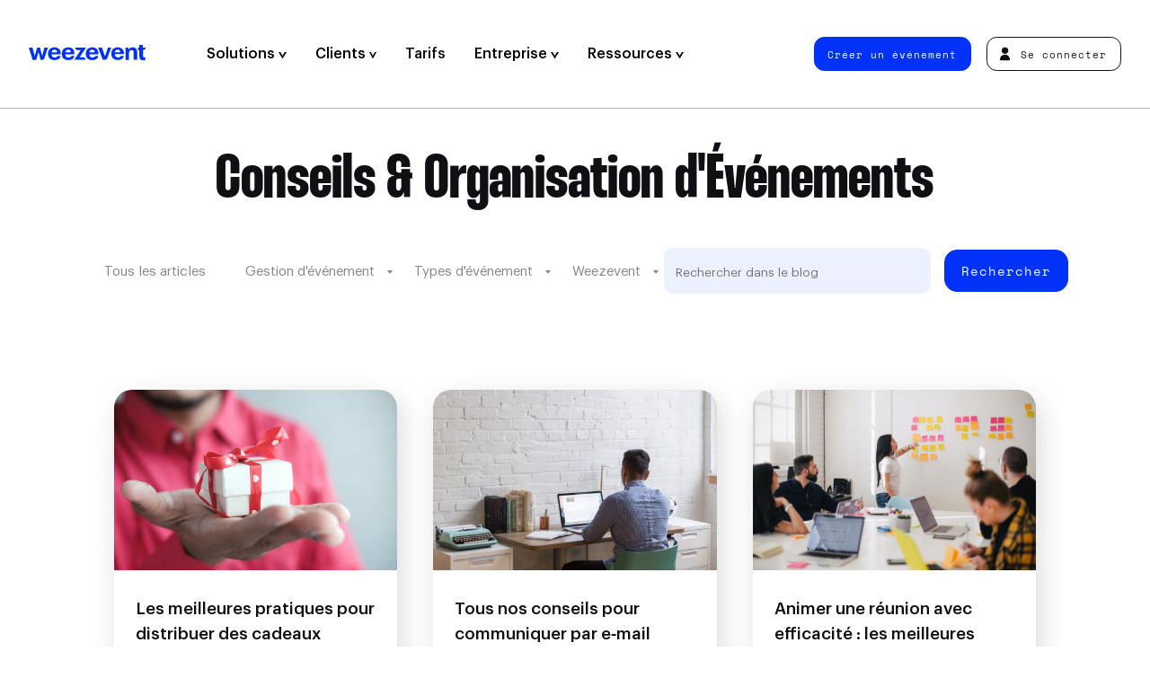

--- FILE ---
content_type: text/html; charset=UTF-8
request_url: https://weezevent.com/fr/blog/category/gestion-evenement/conseils-organisation/page/9/
body_size: 19194
content:
<!doctype html>

<html lang="fr-FR" class="no-js">
  <head>
    <meta charset="UTF-8" />
    <title>
              Catégorie Conseils &amp; Organisation - Weezevent - Page 9
          </title>
    <meta http-equiv="x-ua-compatible" content="ie=edge">
    <meta name="viewport" content="width=device-width, initial-scale=1">
    <meta name="description" content="Découvrez comment choisir et distribuer efficacement des cadeaux publicitaires lors de vos événements pour maximiser votre impact de marque.">
    <meta property="og:title" content="Catégorie Conseils &amp; Organisation - Weezevent - Page 9" />
    <meta property="og:description" content="Découvrez comment choisir et distribuer efficacement des cadeaux publicitaires lors de vos événements pour maximiser votre impact de marque." />
    <meta property="og:url" content="https://weezevent.com/fr/blog/category/gestion-evenement/conseils-organisation/page/9/">
    <meta property="og:type" content="website" />
    <meta property="og:locale" content="fr_FR" />
    <meta property="og:site_name" content="Weezevent" />
    <meta name="twitter:title" content="Catégorie Conseils &amp; Organisation - Weezevent - Page 9" />
    <meta name="twitter:description" content="Découvrez comment choisir et distribuer efficacement des cadeaux publicitaires lors de vos événements pour maximiser votre impact de marque." />
        <meta property="og:image" content="https://weezevent.com/opengraph.jpg" />
        <meta property="og:image:width" content="1200" />
    <meta property="og:image:height" content="630" />
    <meta name="twitter:card" content="summary_large_image">
          <meta name="robots" content="noindex, nofollow">
      <link href="https://weezevent.com/fonts/Graphik-Medium.woff2" rel="preload" as="font" type="font/woff2" crossorigin>
    <link href="https://weezevent.com/fonts/Cinderblock-75.woff2" rel="preload" as="font" type="font/woff2" crossorigin>
    <link href="https://weezevent.com/fonts/SpaceMono-Regular.woff2" rel="preload" as="font" type="font/woff2" crossorigin>
    <link rel="apple-touch-icon" href="https://weezevent.com/apple-touch-icon.png">
    <link rel="profile" href="http://gmpg.org/xfn/11" />
    <meta name='robots' content='max-image-preview:large' />
	<style>img:is([sizes="auto" i], [sizes^="auto," i]) { contain-intrinsic-size: 3000px 1500px }</style>
	<link rel="alternate" type="application/rss+xml" title="Weezevent &raquo; Flux de la catégorie Conseils &amp; Organisation" href="https://weezevent.com/fr/blog/category/gestion-evenement/conseils-organisation/feed/" />
<style id='classic-theme-styles-inline-css' type='text/css'>
/*! This file is auto-generated */
.wp-block-button__link{color:#fff;background-color:#32373c;border-radius:9999px;box-shadow:none;text-decoration:none;padding:calc(.667em + 2px) calc(1.333em + 2px);font-size:1.125em}.wp-block-file__button{background:#32373c;color:#fff;text-decoration:none}
</style>
<style id='safe-svg-svg-icon-style-inline-css' type='text/css'>
.safe-svg-cover{text-align:center}.safe-svg-cover .safe-svg-inside{display:inline-block;max-width:100%}.safe-svg-cover svg{fill:currentColor;height:100%;max-height:100%;max-width:100%;width:100%}

</style>
<style id='global-styles-inline-css' type='text/css'>
:root{--wp--preset--aspect-ratio--square: 1;--wp--preset--aspect-ratio--4-3: 4/3;--wp--preset--aspect-ratio--3-4: 3/4;--wp--preset--aspect-ratio--3-2: 3/2;--wp--preset--aspect-ratio--2-3: 2/3;--wp--preset--aspect-ratio--16-9: 16/9;--wp--preset--aspect-ratio--9-16: 9/16;--wp--preset--color--black: #000000;--wp--preset--color--cyan-bluish-gray: #abb8c3;--wp--preset--color--white: #ffffff;--wp--preset--color--pale-pink: #f78da7;--wp--preset--color--vivid-red: #cf2e2e;--wp--preset--color--luminous-vivid-orange: #ff6900;--wp--preset--color--luminous-vivid-amber: #fcb900;--wp--preset--color--light-green-cyan: #7bdcb5;--wp--preset--color--vivid-green-cyan: #00d084;--wp--preset--color--pale-cyan-blue: #8ed1fc;--wp--preset--color--vivid-cyan-blue: #0693e3;--wp--preset--color--vivid-purple: #9b51e0;--wp--preset--gradient--vivid-cyan-blue-to-vivid-purple: linear-gradient(135deg,rgba(6,147,227,1) 0%,rgb(155,81,224) 100%);--wp--preset--gradient--light-green-cyan-to-vivid-green-cyan: linear-gradient(135deg,rgb(122,220,180) 0%,rgb(0,208,130) 100%);--wp--preset--gradient--luminous-vivid-amber-to-luminous-vivid-orange: linear-gradient(135deg,rgba(252,185,0,1) 0%,rgba(255,105,0,1) 100%);--wp--preset--gradient--luminous-vivid-orange-to-vivid-red: linear-gradient(135deg,rgba(255,105,0,1) 0%,rgb(207,46,46) 100%);--wp--preset--gradient--very-light-gray-to-cyan-bluish-gray: linear-gradient(135deg,rgb(238,238,238) 0%,rgb(169,184,195) 100%);--wp--preset--gradient--cool-to-warm-spectrum: linear-gradient(135deg,rgb(74,234,220) 0%,rgb(151,120,209) 20%,rgb(207,42,186) 40%,rgb(238,44,130) 60%,rgb(251,105,98) 80%,rgb(254,248,76) 100%);--wp--preset--gradient--blush-light-purple: linear-gradient(135deg,rgb(255,206,236) 0%,rgb(152,150,240) 100%);--wp--preset--gradient--blush-bordeaux: linear-gradient(135deg,rgb(254,205,165) 0%,rgb(254,45,45) 50%,rgb(107,0,62) 100%);--wp--preset--gradient--luminous-dusk: linear-gradient(135deg,rgb(255,203,112) 0%,rgb(199,81,192) 50%,rgb(65,88,208) 100%);--wp--preset--gradient--pale-ocean: linear-gradient(135deg,rgb(255,245,203) 0%,rgb(182,227,212) 50%,rgb(51,167,181) 100%);--wp--preset--gradient--electric-grass: linear-gradient(135deg,rgb(202,248,128) 0%,rgb(113,206,126) 100%);--wp--preset--gradient--midnight: linear-gradient(135deg,rgb(2,3,129) 0%,rgb(40,116,252) 100%);--wp--preset--font-size--small: 13px;--wp--preset--font-size--medium: 20px;--wp--preset--font-size--large: 36px;--wp--preset--font-size--x-large: 42px;--wp--preset--spacing--20: 0.44rem;--wp--preset--spacing--30: 0.67rem;--wp--preset--spacing--40: 1rem;--wp--preset--spacing--50: 1.5rem;--wp--preset--spacing--60: 2.25rem;--wp--preset--spacing--70: 3.38rem;--wp--preset--spacing--80: 5.06rem;--wp--preset--shadow--natural: 6px 6px 9px rgba(0, 0, 0, 0.2);--wp--preset--shadow--deep: 12px 12px 50px rgba(0, 0, 0, 0.4);--wp--preset--shadow--sharp: 6px 6px 0px rgba(0, 0, 0, 0.2);--wp--preset--shadow--outlined: 6px 6px 0px -3px rgba(255, 255, 255, 1), 6px 6px rgba(0, 0, 0, 1);--wp--preset--shadow--crisp: 6px 6px 0px rgba(0, 0, 0, 1);}:where(.is-layout-flex){gap: 0.5em;}:where(.is-layout-grid){gap: 0.5em;}body .is-layout-flex{display: flex;}.is-layout-flex{flex-wrap: wrap;align-items: center;}.is-layout-flex > :is(*, div){margin: 0;}body .is-layout-grid{display: grid;}.is-layout-grid > :is(*, div){margin: 0;}:where(.wp-block-columns.is-layout-flex){gap: 2em;}:where(.wp-block-columns.is-layout-grid){gap: 2em;}:where(.wp-block-post-template.is-layout-flex){gap: 1.25em;}:where(.wp-block-post-template.is-layout-grid){gap: 1.25em;}.has-black-color{color: var(--wp--preset--color--black) !important;}.has-cyan-bluish-gray-color{color: var(--wp--preset--color--cyan-bluish-gray) !important;}.has-white-color{color: var(--wp--preset--color--white) !important;}.has-pale-pink-color{color: var(--wp--preset--color--pale-pink) !important;}.has-vivid-red-color{color: var(--wp--preset--color--vivid-red) !important;}.has-luminous-vivid-orange-color{color: var(--wp--preset--color--luminous-vivid-orange) !important;}.has-luminous-vivid-amber-color{color: var(--wp--preset--color--luminous-vivid-amber) !important;}.has-light-green-cyan-color{color: var(--wp--preset--color--light-green-cyan) !important;}.has-vivid-green-cyan-color{color: var(--wp--preset--color--vivid-green-cyan) !important;}.has-pale-cyan-blue-color{color: var(--wp--preset--color--pale-cyan-blue) !important;}.has-vivid-cyan-blue-color{color: var(--wp--preset--color--vivid-cyan-blue) !important;}.has-vivid-purple-color{color: var(--wp--preset--color--vivid-purple) !important;}.has-black-background-color{background-color: var(--wp--preset--color--black) !important;}.has-cyan-bluish-gray-background-color{background-color: var(--wp--preset--color--cyan-bluish-gray) !important;}.has-white-background-color{background-color: var(--wp--preset--color--white) !important;}.has-pale-pink-background-color{background-color: var(--wp--preset--color--pale-pink) !important;}.has-vivid-red-background-color{background-color: var(--wp--preset--color--vivid-red) !important;}.has-luminous-vivid-orange-background-color{background-color: var(--wp--preset--color--luminous-vivid-orange) !important;}.has-luminous-vivid-amber-background-color{background-color: var(--wp--preset--color--luminous-vivid-amber) !important;}.has-light-green-cyan-background-color{background-color: var(--wp--preset--color--light-green-cyan) !important;}.has-vivid-green-cyan-background-color{background-color: var(--wp--preset--color--vivid-green-cyan) !important;}.has-pale-cyan-blue-background-color{background-color: var(--wp--preset--color--pale-cyan-blue) !important;}.has-vivid-cyan-blue-background-color{background-color: var(--wp--preset--color--vivid-cyan-blue) !important;}.has-vivid-purple-background-color{background-color: var(--wp--preset--color--vivid-purple) !important;}.has-black-border-color{border-color: var(--wp--preset--color--black) !important;}.has-cyan-bluish-gray-border-color{border-color: var(--wp--preset--color--cyan-bluish-gray) !important;}.has-white-border-color{border-color: var(--wp--preset--color--white) !important;}.has-pale-pink-border-color{border-color: var(--wp--preset--color--pale-pink) !important;}.has-vivid-red-border-color{border-color: var(--wp--preset--color--vivid-red) !important;}.has-luminous-vivid-orange-border-color{border-color: var(--wp--preset--color--luminous-vivid-orange) !important;}.has-luminous-vivid-amber-border-color{border-color: var(--wp--preset--color--luminous-vivid-amber) !important;}.has-light-green-cyan-border-color{border-color: var(--wp--preset--color--light-green-cyan) !important;}.has-vivid-green-cyan-border-color{border-color: var(--wp--preset--color--vivid-green-cyan) !important;}.has-pale-cyan-blue-border-color{border-color: var(--wp--preset--color--pale-cyan-blue) !important;}.has-vivid-cyan-blue-border-color{border-color: var(--wp--preset--color--vivid-cyan-blue) !important;}.has-vivid-purple-border-color{border-color: var(--wp--preset--color--vivid-purple) !important;}.has-vivid-cyan-blue-to-vivid-purple-gradient-background{background: var(--wp--preset--gradient--vivid-cyan-blue-to-vivid-purple) !important;}.has-light-green-cyan-to-vivid-green-cyan-gradient-background{background: var(--wp--preset--gradient--light-green-cyan-to-vivid-green-cyan) !important;}.has-luminous-vivid-amber-to-luminous-vivid-orange-gradient-background{background: var(--wp--preset--gradient--luminous-vivid-amber-to-luminous-vivid-orange) !important;}.has-luminous-vivid-orange-to-vivid-red-gradient-background{background: var(--wp--preset--gradient--luminous-vivid-orange-to-vivid-red) !important;}.has-very-light-gray-to-cyan-bluish-gray-gradient-background{background: var(--wp--preset--gradient--very-light-gray-to-cyan-bluish-gray) !important;}.has-cool-to-warm-spectrum-gradient-background{background: var(--wp--preset--gradient--cool-to-warm-spectrum) !important;}.has-blush-light-purple-gradient-background{background: var(--wp--preset--gradient--blush-light-purple) !important;}.has-blush-bordeaux-gradient-background{background: var(--wp--preset--gradient--blush-bordeaux) !important;}.has-luminous-dusk-gradient-background{background: var(--wp--preset--gradient--luminous-dusk) !important;}.has-pale-ocean-gradient-background{background: var(--wp--preset--gradient--pale-ocean) !important;}.has-electric-grass-gradient-background{background: var(--wp--preset--gradient--electric-grass) !important;}.has-midnight-gradient-background{background: var(--wp--preset--gradient--midnight) !important;}.has-small-font-size{font-size: var(--wp--preset--font-size--small) !important;}.has-medium-font-size{font-size: var(--wp--preset--font-size--medium) !important;}.has-large-font-size{font-size: var(--wp--preset--font-size--large) !important;}.has-x-large-font-size{font-size: var(--wp--preset--font-size--x-large) !important;}
:where(.wp-block-post-template.is-layout-flex){gap: 1.25em;}:where(.wp-block-post-template.is-layout-grid){gap: 1.25em;}
:where(.wp-block-columns.is-layout-flex){gap: 2em;}:where(.wp-block-columns.is-layout-grid){gap: 2em;}
:root :where(.wp-block-pullquote){font-size: 1.5em;line-height: 1.6;}
</style>
<link rel='stylesheet' id='sib-front-css-css' href='https://weezevent.com/wp-content/plugins/mailin/css/mailin-front.css?ver=6.8.3' type='text/css' media='all' />
<script type="text/javascript" src="https://weezevent.com/wp-includes/js/jquery/jquery.min.js?ver=3.7.1" id="jquery-core-js"></script>
<script type="text/javascript" src="https://weezevent.com/wp-includes/js/jquery/jquery-migrate.min.js?ver=3.4.1" id="jquery-migrate-js"></script>
<script type="text/javascript" id="sib-front-js-js-extra">
/* <![CDATA[ */
var sibErrMsg = {"invalidMail":"Please fill out valid email address","requiredField":"Please fill out required fields","invalidDateFormat":"Please fill out valid date format","invalidSMSFormat":"Please fill out valid phone number"};
var ajax_sib_front_object = {"ajax_url":"https:\/\/weezevent.com\/wp-admin\/admin-ajax.php","ajax_nonce":"86b01b0cfb","flag_url":"https:\/\/weezevent.com\/wp-content\/plugins\/mailin\/img\/flags\/"};
/* ]]> */
</script>
<script type="text/javascript" src="https://weezevent.com/wp-content/plugins/mailin/js/mailin-front.js?ver=1769518925" id="sib-front-js-js"></script>
    <link rel="prev" href="https://weezevent.com/fr/blog/category/gestion-evenement/conseils-organisation/page/8/" />
      <link rel="next" href="https://weezevent.com/fr/blog/category/gestion-evenement/conseils-organisation/page/10/" />
      <link rel="canonical" href="https://weezevent.com/fr/blog/category/gestion-evenement/conseils-organisation/page/9/" />
  
    <script>document.documentElement.classList.remove("no-js");</script>
    <link rel="stylesheet" type="text/css" media="all" href="https://weezevent.com/css/styles-v1769518925.css" />
    <script src="//widget.trustpilot.com/bootstrap/v5/tp.widget.bootstrap.min.js" async></script>
    <script src="https://js.hsforms.net/forms/shell.js" defer></script>
    <script type="application/ld+json">
     {
     "@context": "http://schema.org",
     "@type": "Organization",
     "name": "Weezevent",
     "url": "https://weezevent.com/",
     "logo": "https://billetterie.weezevent.com/contents/weez-logo.jpg",
     "sameAs": [
       "https://fr.wikipedia.org/wiki/Weezevent",
       "https://www.linkedin.com/company/weezevent",
       "https://www.facebook.com/weezevent",
       "https://twitter.com/weezevent"
      ]
     }
    </script>

    
    <!-- Google Tag Manager -->
    <script defer>(function(w,d,s,l,i){w[l]=w[l]||[];w[l].push({'gtm.start':
    new Date().getTime(),event:'gtm.js'});var f=d.getElementsByTagName(s)[0],
    j=d.createElement(s),dl=l!='dataLayer'?'&l='+l:'';j.async=true;j.src=
    'https://www.googletagmanager.com/gtm.js?id='+i+dl;f.parentNode.insertBefore(j,f);
    })(window,document,'script','dataLayer','GTM-59T5678');</script>
    <!-- End Google Tag Manager -->

  </head>
  
  
  <body>
    <!-- Google Tag Manager (noscript) -->
    <noscript><iframe src="https://www.googletagmanager.com/ns.html?id=GTM-59T5678"
    height="0" width="0" style="display:none;visibility:hidden"></iframe></noscript>
    <!-- End Google Tag Manager (noscript) -->


    <header class="header header--main">
      <nav class="nav nav--primary">
        <a data-version="" class="header__logo" href="https://weezevent.com/fr/?page_id=5" title="Homepage &#8211; FR">
          Weezevent
          <svg class="logo-full" xmlns="http://www.w3.org/2000/svg" width="123" height="16.4" viewBox="0 0 123 16.4" aria-hidden="true"><path d="M14.1 11.8l-2.3-8.9h-3l-2.5 8.9-2.4-8.9H0l4.1 13.2h3.7l2.4-8.4 2.3 8.4H14c1.1 0 2.2-.7 2.5-1.8l3.6-11.4h-3.6l-2.4 8.9z"/><path d="M31.6 4.2c-.6-.5-1.2-.9-2-1.2-.7-.3-1.5-.4-2.5-.4-.9 0-1.8.2-2.7.5-.8.3-1.5.8-2.2 1.3-.6.6-1.1 1.3-1.4 2.2s-.5 1.7-.5 2.9v.2c0 1 .2 1.9.5 2.9.3.8.8 1.5 1.4 2 .6.6 1.3 1 2.2 1.3.8.3 1.7.4 2.7.4 1.7 0 3.3-.4 4.4-1.1 1-.7 1.7-1.8 1.9-3.4h-1.8c-.8 0-1.5.3-2 .9-.1.1-.2.3-.4.4-.4.3-1 .5-1.9.5-1 0-1.7-.3-2.4-.9-.5-.6-.8-1.4-.9-2.6h9.6v-1c0-1.1-.2-2.1-.5-3.1-.3-.6-.8-1.3-1.5-1.8zM24.1 8c.1-.9.4-1.6 1-2.2.5-.5 1.2-.7 2-.7s1.5.2 2 .7.8 1.3.9 2.2h-5.9z"/><path d="M46.1 4.2c-.6-.5-1.2-.9-2-1.2-.7-.3-1.5-.4-2.5-.4s-1.8.2-2.7.5-1.5.8-2.2 1.3c-.6.6-1.1 1.3-1.4 2.2-.3.8-.5 1.7-.5 2.9v.2c0 1 .2 1.9.5 2.9.3.8.8 1.5 1.4 2 .6.6 1.3 1 2.2 1.3.8.3 1.7.4 2.7.4 1.7 0 3.3-.4 4.4-1.1 1-.7 1.7-1.8 1.9-3.4h-1.8c-.8 0-1.5.3-2 .9-.1.1-.2.3-.4.4-.4.3-1 .5-1.9.5-1 0-1.7-.3-2.4-.9-.5-.6-.8-1.4-.9-2.6H48v-1C48 8 47.8 7 47.5 6c-.3-.6-.7-1.3-1.4-1.8zM38.6 8c.1-.9.4-1.6 1-2.2.5-.5 1.2-.7 2-.7s1.5.2 2 .7.7 1.2.8 2.2h-5.8z"/><path d="M57.2 13.3h-3.7l6.6-10v-.4H48.9V3c0 1.4 1.1 2.6 2.6 2.6h3.3l-6.6 10v.4h11.6v-.1c.1-1.4-1-2.6-2.6-2.6z"/><path d="M71.4 4.2c-.6-.5-1.2-.9-2-1.2-.7-.3-1.5-.4-2.5-.4-.9 0-1.8.2-2.7.5-.8.3-1.5.8-2.2 1.3-.6.6-1.1 1.3-1.4 2.2-.3.8-.5 1.7-.5 2.9v.2c0 1 .2 1.9.5 2.9.3.8.8 1.5 1.4 2 .6.6 1.3 1 2.2 1.3.8.3 1.7.4 2.7.4 1.7 0 3.3-.4 4.4-1.1 1-.7 1.7-1.8 1.9-3.4h-1.8c-.8 0-1.5.3-2 .9-.1.1-.2.3-.4.4-.4.3-1 .5-1.9.5-1 0-1.7-.3-2.4-.9-.5-.6-.8-1.4-.9-2.6h9.6v-1C73.3 8 73.1 7 72.8 6c-.4-.6-.9-1.3-1.4-1.8zM63.8 8c.1-.9.4-1.6 1-2.2.5-.5 1.2-.7 2-.7s1.5.2 2 .7c.5.5.7 1.2.8 2.2h-5.8z"/><path d="M83.4 2.9l-3.1 9.4-3.2-9.5h-4L77.9 16h2.3c1.1 0 2-.7 2.5-1.7l4.2-11.5c.1.1-3.5.1-3.5.1z"/><path d="M98.2 4.2c-.6-.5-1.2-.9-2-1.2-.7-.3-1.5-.4-2.5-.4-.9 0-1.8.2-2.7.5-.8.3-1.5.8-2.2 1.3-.6.6-1.1 1.3-1.4 2.2-.2.8-.4 1.7-.4 2.8v.2c0 1 .2 1.9.5 2.9.3.8.8 1.5 1.4 2 .6.6 1.3 1 2.2 1.3.8.3 1.7.4 2.7.4 1.7 0 3.3-.4 4.4-1.1 1-.7 1.7-1.8 1.9-3.4h-1.8c-.8 0-1.5.3-2 .9-.1.1-.2.3-.4.4-.4.3-1 .5-1.9.5-1 0-1.7-.3-2.4-.9-.5-.6-.8-1.4-.9-2.6h9.6V9c-.1-1-.3-2-.7-3-.4-.6-.9-1.3-1.4-1.8zM90.6 8c.1-.9.4-1.6 1-2.2.5-.5 1.2-.7 2-.7s1.5.2 2 .7c.5.5.7 1.2.8 2.2h-5.8z"/><path d="M112.7 3.8c-.4-.4-.8-.7-1.4-.9-.5-.2-1.1-.3-1.7-.3-1.1 0-1.9.2-2.7.7s-1.2 1-1.5 1.6c0-1.1-.9-2-2-2h-1.5v13.2h3.7V8.5c0-.9.3-1.6.8-2.2.5-.5 1.1-.7 1.9-.7s1.3.2 1.7.6.5 1.1.5 1.9V16h3.7V7.7c0-.8-.1-1.6-.3-2.3-.6-.7-.9-1.2-1.2-1.6z"/><path d="M122.5 13.3c-.2 0-.5.1-.7.1-.5 0-.8-.1-1.1-.4-.2-.3-.4-.6-.4-1.1V5.5h.2c1.4 0 2.6-1.1 2.6-2.6h-2.9V0h-3.7v3h-1.6v2.6h1.6v6.7c0 1.3.3 2.4 1 3.2.7.7 1.7 1 3.3 1 .5 0 .9 0 1.2-.1.4-.1.7-.1.9-.2v-2.9c.1-.1-.2 0-.4 0z"/></svg>
          <svg class="logo-light" xmlns="http://www.w3.org/2000/svg" width="2000" height="2000" viewBox="0 0 2000 2000" aria-hidden="true"><path d="M1944.1 666.7h-833.2V889H888.7v166.5c0 30.7-24.9 55.5-55.5 55.5h-611V889H55.6C24.9 889 0 864.1 0 833.5V0h166.6c30.7 0 55.5 24.9 55.5 55.6v833.2h222.2V55.6c0-30.7 24.9-55.5 55.5-55.6H611c30.7 0 55.5 24.9 55.5 55.6v833.2h222.2v-611c0-30.7 24.9-55.6 55.5-55.6h166.6v222.3H1944c30.7 0 55.5 24.9 55.5 55.6v111.1c.2 30.7-24.7 55.5-55.4 55.5zm.3 1111h-611v-222.2h-166.6c-30.7 0-55.5 24.9-55.5 55.6v333.3c0 30.7 24.9 55.6 55.5 55.6H2000v-166.7c0-30.7-24.9-55.5-55.6-55.6zM833.2 1333.3h-611V1111H55.6c-30.7 0-55.5 24.9-55.5 55.6V2000h888.7v-166.7c0-30.7-24.9-55.6-55.5-55.6h-611v-222.2h611c30.7 0 55.5-24.9 55.5-55.5v-111.1c-.1-30.7-24.9-55.6-55.6-55.6zM1166.8.1c-30.7 0-55.5 24.9-55.5 55.6v166.7h833.2c30.7 0 55.6-24.9 55.6-55.5V.1h-833.3zm777.7 888.8h-833.2v166.7c0 30.7 24.9 55.6 55.5 55.6h611v222.1h166.6c30.7 0 55.6-24.9 55.6-55.6V944.4c0-30.7-24.9-55.5-55.5-55.5zM1777.8 1500v-166.7H1389c-30.7 0-55.5 24.9-55.5 55.6v166.7h388.8c30.6-.1 55.5-24.9 55.5-55.6z"/></svg>
        </a>
        
	<ul class="nav__left">

		
						
			<li class="item-applications has-child  open-mobile  menu-item  menu-item-type-custom  menu-item-object-custom  menu-item-17317 ">

													<button class="nav__item-first" data-slug="applications" >
					
						Solutions

						
													<svg xmlns="http://www.w3.org/2000/svg" width="8.7" height="7.2" viewBox="0 0 8.7 7.2" aria-hidden="true"><path d="M2 0l2.3 4.2L6.7 0h2L4.6 7.2h-.5L0 0h2z"/></svg>
						
												</button>
				
									<div class="megamenu">
						<div class="megamenu__content flex-100">
																								<div class="megamenu-tabs">
  <div class="tabs-triggers">
          <p class="subtitle">Solutions</p>
        <ul>
              <li>
          
          <a href="https://weezevent.com/fr/weezticket/billetterie-inscription/"  title="" target="">
            <div class="bg" style="background-color: #e6ebff;"></div>

            <div class="nav__sub--inner">
                <span>
                                      <img src="https://weezevent.com/wp-content/uploads/2023/09/04191125/weezticket-logo.svg" alt="" />
                                                        <span class="desc">Billetterie &amp; Inscription</span>
                                  </span>
            </div>
          </a>
        </li>
              <li>
          
          <a href="https://weezevent.com/fr/weezaccess/controle-acces/"  title="Présentation" target="">
            <div class="bg" style="background-color: #eafbf9;"></div>

            <div class="nav__sub--inner">
                <span>
                                      <img src="https://weezevent.com/wp-content/uploads/2023/09/04191127/weezaccess-logo.svg" alt="" />
                                                        <span class="desc">Contrôle d'Accès</span>
                                  </span>
            </div>
          </a>
        </li>
              <li>
          
          <a href="https://weezevent.com/fr/weezpay/cashless/"  title="Présentation" target="">
            <div class="bg" style="background-color: #fffaeb;"></div>

            <div class="nav__sub--inner">
                <span>
                                      <img src="https://weezevent.com/wp-content/uploads/2023/09/04191126/weezpay-logo.svg" alt="" />
                                                        <span class="desc">Cashless &amp; Paiement</span>
                                  </span>
            </div>
          </a>
        </li>
              <li>
          
          <a href="https://weezevent.com/fr/weezcrew/staff-accreditations/"  title="" target="">
            <div class="bg" style="background-color: #e4dfed;"></div>

            <div class="nav__sub--inner">
                <span>
                                      <img src="https://weezevent.com/wp-content/uploads/2024/01/30153348/weezcrew-logo-1000x198.png" alt="" />
                                                        <span class="desc">Staff &amp; Accréditation</span>
                                  </span>
            </div>
          </a>
        </li>
              <li>
          
          <a href="https://weezevent.com/fr/weeztarget/crm-marketing/"  title="" target="">
            <div class="bg" style="background-color: #ffeced;"></div>

            <div class="nav__sub--inner">
                <span>
                                      <img src="https://weezevent.com/wp-content/uploads/2023/09/04191124/weeztarget-logo.svg" alt="" />
                                                        <span class="desc">Marketing &amp; CRM</span>
                                  </span>
            </div>
          </a>
        </li>
          </ul>
  </div>

  <div class="tabs-container">

          <p class="subtitle">Fonctionnalités</p>
    
    <div class="tabs-items">
              <div class="tabs-content">

          <a href="#" class="trigger-close"><span>Précédent</span></a>

                      <p class="subtitle">Fonctionnalités</p>
          
          <ul>
                          <li>
                <a href="https://weezevent.com/fr/weezticket/billetterie-inscription/"  title="Billetterie en ligne" target="">
                  Billetterie en ligne
                </a>
              </li>
                          <li>
                <a href="https://weezevent.com/fr/inscriptions-en-ligne/"  title="Inscriptions en ligne" target="">
                  Inscriptions en ligne
                </a>
              </li>
                          <li>
                <a href="https://weezevent.com/fr/creer-site-evenement/"  title="Créer un site événement" target="">
                  Créer un site événement
                </a>
              </li>
                          <li>
                <a href="https://weezevent.com/fr/gestion-accreditations/"  title="Accréditations" target="">
                  Accréditations
                </a>
              </li>
                          <li>
                <a href="https://weezevent.com/fr/invitations-en-ligne-evenement/"  title="Invitations en ligne" target="">
                  Invitations en ligne
                </a>
              </li>
                          <li>
                <a href="https://weezevent.com/fr/guichet-vente-sur-place/"  title="Vente sur place" target="">
                  Vente sur place
                </a>
              </li>
                          <li>
                <a href="https://weezevent.com/fr/placement-numerote/"  title="Placement numéroté" target="">
                  Placement numéroté
                </a>
              </li>
                          <li>
                <a href="https://weezevent.com/fr/file-attente-virtuelle/"  title="File d’attente virtuelle" target="">
                  File d’attente virtuelle
                </a>
              </li>
                          <li>
                <a href="https://weezevent.com/fr/revente-billet/"  title="Revente de billets" target="">
                  Revente de billets
                </a>
              </li>
                      </ul>

                  </div>
              <div class="tabs-content">

          <a href="#" class="trigger-close"><span>Précédent</span></a>

                      <p class="subtitle">Fonctionnalités</p>
          
          <ul>
                          <li>
                <a href="https://weezevent.com/fr/weezaccess/controle-acces/"  title="Contrôle d'accès" target="">
                  Contrôle d'accès
                </a>
              </li>
                          <li>
                <a href="https://weezevent.com/fr/weezaccess/controle-acces/#application-mobile-gratuite"  title="Application mobile gratuite" target="">
                  Application mobile gratuite
                </a>
              </li>
                          <li>
                <a href="https://weezevent.com/fr/weezaccess/controle-acces/#application-mobile-gratuite"  title="Solutions professionnelles" target="">
                  Solutions professionnelles
                </a>
              </li>
                          <li>
                <a href="https://weezevent.com/fr/controle-acces-nfc-intra-site/#intrasite"  title="Contrôle intra-site" target="">
                  Contrôle intra-site
                </a>
              </li>
                          <li>
                <a href="https://weezevent.com/fr/controle-acces-nfc-intra-site/"  title="Contrôle NFC" target="">
                  Contrôle NFC
                </a>
              </li>
                      </ul>

                  </div>
              <div class="tabs-content">

          <a href="#" class="trigger-close"><span>Précédent</span></a>

                      <p class="subtitle">Fonctionnalités</p>
          
          <ul>
                          <li>
                <a href="https://weezevent.com/fr/weezpay/cashless/"  title="Paiement cashless" target="">
                  Paiement cashless
                </a>
              </li>
                          <li>
                <a href="https://weezevent.com/fr/blog/choisir-cashless-ou-sans-contact/"  title="Cashless vs Contactless" target="">
                  Cashless vs Contactless
                </a>
              </li>
                          <li>
                <a href="https://weezevent.com/fr/bracelet-carte-cashless/"  title="Bracelet cashless" target="">
                  Bracelet cashless
                </a>
              </li>
                          <li>
                <a href="https://weezevent.com/fr/bracelet-carte-cashless/"  title="Carte cashless" target="">
                  Carte cashless
                </a>
              </li>
                          <li>
                <a href="https://weezevent.com/fr/bracelet-carte-cashless/#fast-top-up"  title="Rechargement rapide" target="">
                  Rechargement rapide
                </a>
              </li>
                          <li>
                <a href="https://weezevent.com/fr/solution-de-caisse-evenement/"  title="Solution de caisse" target="">
                  Solution de caisse
                </a>
              </li>
                          <li>
                <a href="https://weezevent.com/fr/precommmande-evenement/"  title="Précommande" target="">
                  Précommande
                </a>
              </li>
                          <li>
                <a href="https://weezevent.com/fr/gestion-consigne-gobelets-intelligente/"  title="Gestion intelligente des gobelets" target="">
                  Gestion intelligente des gobelets
                </a>
              </li>
                      </ul>

                      <div class="footer">
              <span class="btn btn--blue">
                <a href="https://weezevent.com/fr/contact/commerciaux/"  title="Demander une démo" target="">
                  Demander une démo
                </a>
              </span>
            </div>
                  </div>
              <div class="tabs-content">

          <a href="#" class="trigger-close"><span>Précédent</span></a>

                      <p class="subtitle">Fonctionnalités</p>
          
          <ul>
                          <li>
                <a href="https://weezevent.com/fr/weezcrew/staff-accreditations/"  title="Gestion des populations" target="">
                  Gestion des populations
                </a>
              </li>
                          <li>
                <a href="https://weezevent.com/fr/recrutement-inscription-benevoles/"  title="Inscription des équipes" target="">
                  Inscription des équipes
                </a>
              </li>
                          <li>
                <a href="https://weezevent.com/fr/planification-affectation-benevoles/"  title="Planification et affectation" target="">
                  Planification et affectation
                </a>
              </li>
                          <li>
                <a href="https://weezevent.com/fr/gestion-accreditations/"  title="Gestion des accréditations" target="">
                  Gestion des accréditations
                </a>
              </li>
                          <li>
                <a href="https://weezevent.com/fr/communication-benevoles-accredites/"  title="Communication ciblée &amp; automatisée" target="">
                  Communication ciblée &amp; automatisée
                </a>
              </li>
                          <li>
                <a href="https://weezevent.com/fr/gestion-operations-benevoles-accredites/"  title="Optimisation opérationnelle" target="">
                  Optimisation opérationnelle
                </a>
              </li>
                      </ul>

                      <div class="footer">
              <span class="btn btn--blue">
                <a href="https://weezevent.com/fr/contact/commerciaux/?lead_last_page=weezcrew"  title="Demander une démo" target="">
                  Demander une démo
                </a>
              </span>
            </div>
                  </div>
              <div class="tabs-content">

          <a href="#" class="trigger-close"><span>Précédent</span></a>

                      <p class="subtitle">Fonctionnalités</p>
          
          <ul>
                          <li>
                <a href="https://weezevent.com/fr/weeztarget/crm-marketing/"  title="Gestion de contacts" target="">
                  Gestion de contacts
                </a>
              </li>
                          <li>
                <a href="https://weezevent.com/fr/weeztarget/crm-marketing/#editeur-email"  title="Éditeur d'email" target="">
                  Éditeur d'email
                </a>
              </li>
                          <li>
                <a href="https://weezevent.com/fr/weeztarget/crm-marketing/#newsletters"  title="Newsletters" target="">
                  Newsletters
                </a>
              </li>
                          <li>
                <a href="https://weezevent.com/fr/weeztarget/crm-marketing/#automatisation"  title="Emails automatiques" target="">
                  Emails automatiques
                </a>
              </li>
                          <li>
                <a href="https://weezevent.com/fr/weeztarget/crm-marketing/#performances"  title="Suivi des performances" target="">
                  Suivi des performances
                </a>
              </li>
                      </ul>

                  </div>
          </div>
  </div>
</div>
																					</div>
					</div>
				

				
			</li>

		
						
			<li class="item-usages has-child    menu-item  menu-item-type-custom  menu-item-object-custom  menu-item-61408 ">

													<button class="nav__item-first" data-slug="usages" >
					
						Clients

						
													<svg xmlns="http://www.w3.org/2000/svg" width="8.7" height="7.2" viewBox="0 0 8.7 7.2" aria-hidden="true"><path d="M2 0l2.3 4.2L6.7 0h2L4.6 7.2h-.5L0 0h2z"/></svg>
						
												</button>
				
									<div class="megamenu">
						<div class="megamenu__content flex-100">
																								<div class="megamenu-highlight">
  <div class="highlight">
          <p class="subtitle">Cas clients</p>
    
    <a href="https://weezevent.com/fr/clients/" title="Découvrez nos plus belles success stories." target="" class="link-highlight">
      <figure>
        <img 	src="data:image/svg+xml,<svg xmlns='http://www.w3.org/2000/svg' viewBox='0 0 266 220' width='266px' height='220px'></svg>" alt="" />
        <img  class="js-lazy media"
              src="data:image/svg+xml,<svg xmlns='http://www.w3.org/2000/svg' viewBox='0 0 266 220' width='266px' height='220px'></svg>"
              data-src="https://weezevent.com/wp-content/uploads/2023/10/09115948/success-stories-illu.jpg"
              sizes="(min-width: 767px) 100vw, 100vw"
              data-srcset="https://weezevent.com/wp-content/uploads/2023/10/09115948/success-stories-illu-500x333.jpg 480w,
                      https://weezevent.com/wp-content/uploads/2023/10/09115948/success-stories-illu-500x333.jpg 992w,
                      https://weezevent.com/wp-content/uploads/2023/10/09115948/success-stories-illu.jpg 1024w,
                      https://weezevent.com/wp-content/uploads/2023/10/09115948/success-stories-illu.jpg 1480w,
                      https://weezevent.com/wp-content/uploads/2023/10/09115948/success-stories-illu.jpg 1920w,
                      https://weezevent.com/wp-content/uploads/2023/10/09115948/success-stories-illu.jpg 2400w" />
        <div class="overlay"></div>

        <figcaption>
                      <p>Découvrez nos plus belles success stories.</p>
          

          <span class="btn btn--white">
            <button>
              Découvrir
            </button>
          </span>
        </figcaption>
      </figure>
    </a>
  </div>


  <div class="highlight-menu">
          <p class="subtitle">Secteurs</p>
    
    <ul>
              <li>
          <a href="https://weezevent.com/fr/loisirs-competitions/"  title="Activités de loisirs" target="">
            Activités de loisirs
          </a>
        </li>
              <li>
          <a href="https://weezevent.com/fr/cours-ateliers/"  title="Ateliers &amp; Cours" target="">
            Ateliers &amp; Cours
          </a>
        </li>
              <li>
          <a href="https://weezevent.com/fr/concerts-spectacles/"  title="Concerts &amp; Spectacles" target="">
            Concerts &amp; Spectacles
          </a>
        </li>
              <li>
          <a href="https://weezevent.com/fr/conferences-seminaires/"  title="Conférences &amp; Séminaires" target="">
            Conférences &amp; Séminaires
          </a>
        </li>
              <li>
          <a href="https://weezevent.com/fr/evenement-virtuel/"  title="Événements virtuels" target="">
            Événements virtuels
          </a>
        </li>
              <li>
          <a href="https://weezevent.com/fr/festivals/"  title="Festivals" target="">
            Festivals
          </a>
        </li>
              <li>
          <a href="https://weezevent.com/fr/food-courts-restauration/"  title="Food &amp; Restauration" target="">
            Food &amp; Restauration
          </a>
        </li>
              <li>
          <a href="https://weezevent.com/fr/manifestations-sportives/"  title="Manifestations sportives" target="">
            Manifestations sportives
          </a>
        </li>
              <li>
          <a href="https://weezevent.com/fr/foires-salons/"  title="Salons &amp; Expositions" target="">
            Salons &amp; Expositions
          </a>
        </li>
              <li>
          <a href="https://weezevent.com/fr/clubs-soirees/"  title="Soirées &amp; Clubs" target="">
            Soirées &amp; Clubs
          </a>
        </li>
              <li>
          <a href="https://weezevent.com/fr/stades-clubs-sportifs/"  title="Stades &amp; Clubs Sportifs" target="">
            Stades &amp; Clubs Sportifs
          </a>
        </li>
              <li>
          <a href="https://weezevent.com/fr/tourisme-campings/"  title="Tourisme &amp; Parcs" target="">
            Tourisme &amp; Parcs
          </a>
        </li>
          </ul>
  </div>
</div>
																					</div>
					</div>
				

				
			</li>

		
						
			<li class="item-nos-tarifs     menu-item  menu-item-type-post_type  menu-item-object-page  menu-item-81 ">

														<a class="nav__item-first" data-slug="nos-tarifs" href="https://weezevent.com/fr/nos-tarifs/" title="Tarifs" >
						
						Tarifs

						
						
											</a>
				
				

				
			</li>

		
						
			<li class="item-a-propos has-child    menu-item  menu-item-type-post_type  menu-item-object-page  menu-item-83  menu-item-has-children ">

													<button class="nav__item-first" data-slug="a-propos" >
					
						Entreprise

						
													<svg xmlns="http://www.w3.org/2000/svg" width="8.7" height="7.2" viewBox="0 0 8.7 7.2" aria-hidden="true"><path d="M2 0l2.3 4.2L6.7 0h2L4.6 7.2h-.5L0 0h2z"/></svg>
						
												</button>
				
				

				
					<div class="nav__sub nav__sub--default">

						<ul>

							
								<li>

									<a href="https://weezevent.com/fr/a-propos/" data-slug="a-propos" title="À propos">

										<div class="nav__sub--inner">
																							<svg xmlns="http://www.w3.org/2000/svg" viewBox="0 0 640 640" aria-hidden="true"><path d="M622.1 213.3H355.5v71.1h-71.1v53.3c0 9.8-8 17.8-17.8 17.8H71.1v-71H17.8c-9.8 0-17.8-8-17.8-17.8V0h53.3c9.8 0 17.8 8 17.8 17.8v266.6h71.1V17.8C142.2 8 150.2 0 160 0h35.6c9.8 0 17.8 8 17.8 17.8v266.6h71.1V88.9c0-9.8 8-17.8 17.8-17.8h53.3v71.1H622c9.8 0 17.8 8 17.8 17.8v35.6c.1 9.8-7.9 17.7-17.7 17.7zm.1 355.5H426.7v-71.1h-53.3c-9.8 0-17.8 8-17.8 17.8v106.7c0 9.8 8 17.8 17.8 17.8H640v-53.3c0-9.9-8-17.8-17.8-17.9zM266.6 426.6H71.1v-71.1H17.8c-9.8 0-17.8 8-17.8 17.8V640h284.4v-53.3c0-9.8-8-17.8-17.8-17.8H71.1v-71.1h195.5c9.8 0 17.8-8 17.8-17.8v-35.6c0-9.8-8-17.8-17.8-17.8zM373.4 0c-9.8 0-17.8 8-17.8 17.8v53.3h266.6c9.8 0 17.8-8 17.8-17.8V0H373.4zm248.8 284.4H355.6v53.3c0 9.8 8 17.8 17.8 17.8h195.5v71.1h53.3c9.8 0 17.8-8 17.8-17.8V302.2c0-9.8-8-17.8-17.8-17.8zM568.9 480v-53.3H444.5c-9.8 0-17.8 8-17.8 17.8v53.3h124.4c9.8-.1 17.8-8 17.8-17.8z"/></svg>
												<span>
													À propos
												</span>
																					</div>

																													
									</a>
								</li>

							
								<li>

									<a href="https://weezevent.com/fr/partenaires/" data-slug="partenaires" title="Partenaires">

										<div class="nav__sub--inner">
																							<svg xmlns="http://www.w3.org/2000/svg" viewBox="0 0 640 640" aria-hidden="true"><path d="M509.27 237.86a200.94 200.94 0 009.45-127.78 115 115 0 11-71.39 208.13 201.67 201.67 0 0019.09-16.79 199.24 199.24 0 0042.85-63.56zM132.5 340a114.51 114.51 0 0068.81-22.85A200.27 200.27 0 01131.3 110a115 115 0 001.2 230zm389.38 28.75h-21.57c-4.36 0-8.69.19-13 .53a262.16 262.16 0 0131.51 26.87A259.12 259.12 0 01594.79 570h42.09A43.13 43.13 0 00680 526.88a158.12 158.12 0 00-158.12-158.13zm-369.22.53c-4.28-.34-8.61-.53-13-.53h-21.54A158.12 158.12 0 00-40 526.88 43.13 43.13 0 003.12 570h42.09a259.12 259.12 0 0175.94-173.85 262.16 262.16 0 0131.51-26.87zM325 320a160 160 0 10-160-160 160 160 0 00160 160zm10 40h-30c-121.5 0-220 98.5-220 220a60 60 0 0060 60h350a60 60 0 0060-60c0-121.5-98.5-220-220-220z"/></svg>
												<span>
													Partenaires
												</span>
																					</div>

																													
									</a>
								</li>

							
								<li>

									<a href="https://weezevent.com/fr/rse/" data-slug="rse" title="Nos engagements RSE">

										<div class="nav__sub--inner">
																							<svg xmlns="http://www.w3.org/2000/svg" viewBox="0 0 640 640" aria-hidden="true"><path d="M302.73 484.53l-30.79 30.79a28.83 28.83 0 01-40.66 0l-1-1a28.86 28.86 0 01-6.87-29.6 29 29 0 01-8.36 1.23 28.66 28.66 0 01-20.33-8.38l-1-1a28.78 28.78 0 01-7.89-25.62 29.3 29.3 0 01-4.48.35 28.63 28.63 0 01-20.35-8.42l-1-1a28.83 28.83 0 01-7.49-27.5 28.87 28.87 0 01-33.6-5.17l-1-1a28.84 28.84 0 010-40.66l30.79-30.79a28.84 28.84 0 0140.67 0l1 1a28.82 28.82 0 017.48 27.5 28.89 28.89 0 0133.6 5.16l1 1a28.82 28.82 0 017.9 25.62 29.17 29.17 0 014.47-.35 28.66 28.66 0 0120.33 8.38l1 1a28.83 28.83 0 016.86 29.6 29.09 29.09 0 018.37-1.23 28.63 28.63 0 0120.32 8.38l1 1a28.83 28.83 0 01.03 40.71zm286.74-134.32L640 325V131.27l-70.73 23.57c-18.82 5.44-33.49 7.19-44.54 7.19-19.64 0-27.89-5.5-27.89-5.5l-50.52-25.26c-11.23-5.62-20.59-7.49-28.07-7.49-15 0-22.46 7.49-22.46 7.49l-134.74 75.78c-33.68 16.85-16.84 42.11-16.84 42.11 5 15.16 16.17 18.19 24.25 18.19a32.82 32.82 0 009.43-1.35l84.22-42.1c8.42-5.62 15.9-7.49 22.14-7.49a29.86 29.86 0 0120 7.49l117.9 134.73a54.7 54.7 0 0024.73 5.79c23.65 0 42.59-14.21 42.59-14.21zM384.29 245.89c-.92 0-3 .67-5.8 2.54l-1.52 1-1.64.82-84.21 42.1-1.88.94-2 .66a62.3 62.3 0 01-18.76 2.86 55.12 55.12 0 01-28.48-7.6c-10.22-6.13-18-15.65-22.68-27.66-3.85-7.29-9.89-22.64-5-40.91 3.06-11.55 11.61-27.74 34.85-39.6l73.08-41.1-8.67-8.67c-42.11-33.69-92.63 0-92.63 0L160 165c-25.26 8.42-42.11 0-42.11 0L0 131.27v202.1l85 30.9a57.84 57.84 0 0112-17.6l30.79-30.79a58.32 58.32 0 0182.35 0l1 1a57.65 57.65 0 0111.66 16.82 57.68 57.68 0 0129.42 15.84l1 1a58 58 0 0113.37 20.84A57.82 57.82 0 01286 384.23l1 1a57.92 57.92 0 0114.18 23.16A57.87 57.87 0 01322.56 422l1 1a58.3 58.3 0 010 82.35l-3.43 3.42a34.41 34.41 0 008.27 1.42c42.11-8.42 25.26-42.1 25.26-42.1 16.85 16.84 33.69 8.42 33.69 8.42 25.26-8.42 25.26-33.69 25.26-33.69 8.42 8.43 25.26 0 25.26 0 33.69-16.84 16.85-42.1 16.85-42.1 16.84 16.84 33.68 0 33.68 0 9.38-6.25 11.79-14.83 11.12-23.14z"/></svg>
												<span>
													Nos engagements RSE
												</span>
																					</div>

																													
									</a>
								</li>

							
								<li>

									<a href="https://weezevent.com/fr/nous-rejoindre/" data-slug="nous-rejoindre" title="Nous rejoindre">

										<div class="nav__sub--inner">
																							<svg xmlns="http://www.w3.org/2000/svg" viewBox="0 0 640 640" aria-hidden="true"><path d="M510 0h-70a120 120 0 01-120 120A120 120 0 01200 0h-70a20 20 0 00-20 20v600a20 20 0 0020 20h380a20 20 0 0020-20V20a20 20 0 00-20-20zm-70 520H200V300h240zM255.59 383.9L232.77 398v-28.7l27.52-19.3H290v120h-34.41zM358.41 470h33.06v-23h15.44v-23.66h-15.44V350H350l-50 84.08V447h58.41zm-26-46.66l26.85-47.49v47.49z"/></svg>
												<span>
													Nous rejoindre
												</span>
																					</div>

																													
									</a>
								</li>

							
								<li>

									<a href="https://weezevent.com/fr/contact/" data-slug="contact" title="Nous contacter">

										<div class="nav__sub--inner">
																							<svg xmlns="http://www.w3.org/2000/svg" viewBox="0 0 640 640" aria-hidden="true"><path d="M179.2 418.22a208.31 208.31 0 01-88.65-35.47L7.19 420.06a5.79 5.79 0 01-2.4.51 5.87 5.87 0 01-5.48-7.95l34.06-89.49A209.36 209.36 0 01.5 210.29C.5 94.34 94.83 0 210.78 0 316.34 0 404 78.17 418.84 179.66 289.44 185 185.08 289 179.2 418.22zM640.69 632l-34.06-89.48a209.36 209.36 0 0032.87-112.8c0-116-94.33-210.29-210.28-210.29s-210.3 94.33-210.3 210.29S313.25 640 429.21 640a208.58 208.58 0 00120.24-37.82l83.36 37.31a5.79 5.79 0 002.4.51 5.87 5.87 0 005.48-8z"/></svg>
												<span>
													Nous contacter
												</span>
																					</div>

																													
									</a>
								</li>

							
						</ul>

					</div>

				
			</li>

		
						
			<li class="item-ressources has-child    menu-item  menu-item-type-custom  menu-item-object-custom  menu-item-42218 ">

													<button class="nav__item-first" data-slug="ressources" >
					
						Ressources

						
													<svg xmlns="http://www.w3.org/2000/svg" width="8.7" height="7.2" viewBox="0 0 8.7 7.2" aria-hidden="true"><path d="M2 0l2.3 4.2L6.7 0h2L4.6 7.2h-.5L0 0h2z"/></svg>
						
												</button>
				
									<div class="megamenu">
						<div class="megamenu__content flex-50">
																								
<div class="megamenu__item">
      <p class="subtitle">Contenus utiles</p>
    <ul>
          <li>
        <a href="https://weezevent.com/fr/blog/" target="">
          <span class="link-title">Blog</span>
                      <span class="link-desc">Nos actualités &amp; conseils pour tous les organisateurs d'événements.</span>
                  </a>
      </li>
          <li>
        <a href="https://support.weezevent.com/fr" target="">
          <span class="link-title">Aide en ligne</span>
                      <span class="link-desc">Toutes les réponses à vos questions sont dans notre centre d'aide.</span>
                  </a>
      </li>
          <li>
        <a href="https://app.livestorm.co/weezevent/premiers-pas-sur-weezevent" target="">
          <span class="link-title">Webinar Démo</span>
                      <span class="link-desc">Inscrivez-vous à une démo live de notre billetterie en ligne.</span>
                  </a>
      </li>
      </ul>
</div>																																
<div class="megamenu__item">
      <p class="subtitle">Aller plus loin</p>
    <ul>
          <li>
        <a href="https://www.cashless-index.com/fr/" target="">
          <span class="link-title">Test Cashless Index</span>
                      <span class="link-desc">Évaluez la pertinence du cashless pour votre événement.</span>
                  </a>
      </li>
          <li>
        <a href="https://weezevent.com/fr/cashless-livre-blanc/" target="">
          <span class="link-title">Livre blanc Cashless</span>
                      <span class="link-desc">Tout ce que vous devez savoir sur le paiement cashless.</span>
                  </a>
      </li>
          <li>
        <a href="https://www.youtube.com/watch?v=I9un4sK1gSY&amp;list=PLrjrP1gCn1E8MiXN4NDg8OzYs4PYLSYn8" target="">
          <span class="link-title">Premiers pas en vidéo</span>
                      <span class="link-desc">Faites vos premiers pas grâce à nos tutoriels vidéos.</span>
                  </a>
      </li>
      </ul>
</div>																					</div>
					</div>
				

				
			</li>

		
	</ul>

        <ul class="nav__right">
          <li>
            <span class="btn btn--blue">
              <a data-version="" href="https://accounts.weezevent.com/auth/signup?client_id=7obVMu1v5ndL3WxJbgP2f0tIxwdbtTxsJYNf8RmH&redirect_uri=https://admin.weezevent.com/ticket&locale=fr_FR">
                Créer un événement
              </a>
            </span>
          </li>
          <li>
            <span class="btn btn--transparent btn--picto">
              <a data-version="" class="sign-in" href="https://accounts.weezevent.com/auth/signin?client_id=0CGoWEvRfIo9D9tU8W3SumMCwqxWiXlz7UipDErD&locale=fr_FR" title="Se connecter">
                Se connecter
                <svg xmlns="http://www.w3.org/2000/svg" width="11" height="15" viewBox="0 0 11 15" aria-hidden="true"><path d="M1.9 3.8C1.9 1.7 3.5 0 5.6 0s3.7 1.7 3.7 3.8-1.6 3.7-3.7 3.7-3.7-1.7-3.7-3.7zM1.4 15h8.2c.8 0 1.4-.6 1.4-1.4 0-2.8-2.3-5.2-5.2-5.2h-.6C2.3 8.4 0 10.7 0 13.6c0 .8.6 1.4 1.4 1.4z"/></svg>
              </a>
            </span>
          </li>
        </ul>
      </nav>

      <button class="toggle-menu-mobile">
        Menu
        <svg xmlns="http://www.w3.org/2000/svg" width="24" height="27" viewBox="0 0 24 27" aria-hidden="true"><path class="top" d="M0 7h24v2H0z"/><path d="M0 13h24v2H0z"/><path class="bottom" d="M0 19h24v2H0z"/></svg>
      </button>
      <span class="btn-header--right btn btn--transparent btn--picto">
        <a data-version="" class="sign-in" href="https://accounts.weezevent.com/auth/signin?client_id=0CGoWEvRfIo9D9tU8W3SumMCwqxWiXlz7UipDErD&locale=fr_FR" title="Se connecter">
          Se connecter
          <svg xmlns="http://www.w3.org/2000/svg" width="11" height="15" viewBox="0 0 11 15" aria-hidden="true"><path d="M1.9 3.8C1.9 1.7 3.5 0 5.6 0s3.7 1.7 3.7 3.8-1.6 3.7-3.7 3.7-3.7-1.7-3.7-3.7zM1.4 15h8.2c.8 0 1.4-.6 1.4-1.4 0-2.8-2.3-5.2-5.2-5.2h-.6C2.3 8.4 0 10.7 0 13.6c0 .8.6 1.4 1.4 1.4z"/></svg>
        </a>
      </span>

    </header>

    <div id="wrapper">

      <main class="container archive current-blog">

        	    <div class="row row--padding-half row--center">
    <div class="cell-start-0 cell-end-12">
      <h1 class="heading-1 heading-1--mb">
        Conseils & Organisation d'Événements
      </h1>
    </div>
  </div>

	  <div>
	<button class="mobile-categories-btn">
		Filtrer
		<svg width="16" height="13" viewBox="0 0 16 13" xmlns="http://www.w3.org/2000/svg" aria-hidden="true"><g stroke="#0f0f14" stroke-width="1.5" fill="none" fill-rule="evenodd" stroke-linecap="round" stroke-linejoin="round"><path d="M15.3 10H.8"/><path d="M15.3 3H.8"/><path d="M11 7.8v4.5"/><path d="M5 .8v4.5"/></g></svg>
	</button>
	<div class="categories-list-container">
		<div class="categories-list-overlay"></div>
		<div class="categories-list-panel">
			<div class="row row--full row--padding-bottom row--blog">
				<div class="categories-list-close">
					<svg xmlns="http://www.w3.org/2000/svg" width="16" height="16" viewBox="0 0 16 16" aria-hidden="true"><path d="M16 .7l-.7-.7L8 7.3.7 0 0 .7 7.3 8 0 15.3l.7.7L8 8.7l7.3 7.3.7-.7L8.7 8 16 .7z"/></svg>
				</div>
				<div class="cell-start-0 cell-end-12">
					<header class="header-blog ">
						<nav class="header-blog__categories">
							<ul class="categories-list ">
								<li class="categories-list__item ">
									<a href="https://weezevent.com/fr/blog/" title="Tous les articles ''">Tous les articles</a>
								</li>
																	<li class="categories-list__item ">
										<div class="categories-list__item-link">
											<a href="https://weezevent.com/fr/blog/category/gestion-evenement/" title="Tous les articles 'Gestion d'événement'"  rel="nofollow" >Gestion d'événement</a>
																							<div class="categories-list-btn-open">
													<div class="triangle-down"></div>
												</div>
																					</div>
																					<ul class="categories-list__sub">
																									<li>
														<a href="https://weezevent.com/fr/blog/category/gestion-evenement/billetterie-inscription/" title="Billetterie &amp; Inscription'"  rel="nofollow" >Billetterie &amp; Inscription</a>
													</li>
																									<li>
														<a href="https://weezevent.com/fr/blog/category/gestion-evenement/conseils-organisation/" title="Conseils &amp; Organisation'"  rel="nofollow" >Conseils &amp; Organisation</a>
													</li>
																									<li>
														<a href="https://weezevent.com/fr/blog/category/gestion-evenement/controle-acces/" title="Contrôle d'Accès'"  rel="nofollow" >Contrôle d'Accès</a>
													</li>
																									<li>
														<a href="https://weezevent.com/fr/blog/category/gestion-evenement/marketing-communication/" title="Marketing &amp; Communication'"  rel="nofollow" >Marketing &amp; Communication</a>
													</li>
																									<li>
														<a href="https://weezevent.com/fr/blog/category/gestion-evenement/paiement-cashless/" title="Paiement Cashless'"  rel="nofollow" >Paiement Cashless</a>
													</li>
																									<li>
														<a href="https://weezevent.com/fr/blog/category/gestion-evenement/staff-accreditation/" title="Staff &amp; Accréditation'"  rel="nofollow" >Staff &amp; Accréditation</a>
													</li>
																							</ul>
																			</li>
																	<li class="categories-list__item ">
										<div class="categories-list__item-link">
											<a href="https://weezevent.com/fr/blog/category/types-evenement/" title="Tous les articles 'Types d'événement'"  rel="nofollow" >Types d'événement</a>
																							<div class="categories-list-btn-open">
													<div class="triangle-down"></div>
												</div>
																					</div>
																					<ul class="categories-list__sub">
																									<li>
														<a href="https://weezevent.com/fr/blog/category/types-evenement/ateliers-cours/" title="Ateliers &amp; Cours'"  rel="nofollow" >Ateliers &amp; Cours</a>
													</li>
																									<li>
														<a href="https://weezevent.com/fr/blog/category/types-evenement/concerts-spectacles/" title="Concerts &amp; Spectacles'"  rel="nofollow" >Concerts &amp; Spectacles</a>
													</li>
																									<li>
														<a href="https://weezevent.com/fr/blog/category/types-evenement/conferences-seminaires/" title="Conférences &amp; Séminaires'"  rel="nofollow" >Conférences &amp; Séminaires</a>
													</li>
																									<li>
														<a href="https://weezevent.com/fr/blog/category/types-evenement/dons-adhesions/" title="Dons &amp; Adhésions'"  rel="nofollow" >Dons &amp; Adhésions</a>
													</li>
																									<li>
														<a href="https://weezevent.com/fr/blog/category/types-evenement/evenements-sportifs-clubs/" title="Événements sportifs'"  rel="nofollow" >Événements sportifs</a>
													</li>
																									<li>
														<a href="https://weezevent.com/fr/blog/category/types-evenement/evements-virtuels/" title="Événements virtuels'"  rel="nofollow" >Événements virtuels</a>
													</li>
																									<li>
														<a href="https://weezevent.com/fr/blog/category/types-evenement/festivals/" title="Festivals'"  rel="nofollow" >Festivals</a>
													</li>
																									<li>
														<a href="https://weezevent.com/fr/blog/category/types-evenement/tourisme-food-courts/" title="Food &amp; Restauration'"  rel="nofollow" >Food &amp; Restauration</a>
													</li>
																									<li>
														<a href="https://weezevent.com/fr/blog/category/types-evenement/salons-foires/" title="Salons &amp; Expositions'"  rel="nofollow" >Salons &amp; Expositions</a>
													</li>
																									<li>
														<a href="https://weezevent.com/fr/blog/category/types-evenement/soiree-evenements-etudiants/" title="Soirées &amp; Clubs'"  rel="nofollow" >Soirées &amp; Clubs</a>
													</li>
																									<li>
														<a href="https://weezevent.com/fr/blog/category/types-evenement/tourisme-parcs/" title="Tourisme &amp; Parcs'"  rel="nofollow" >Tourisme &amp; Parcs</a>
													</li>
																							</ul>
																			</li>
																	<li class="categories-list__item ">
										<div class="categories-list__item-link">
											<a href="https://weezevent.com/fr/blog/category/weezevent/" title="Tous les articles 'Weezevent'"  rel="nofollow" >Weezevent</a>
																							<div class="categories-list-btn-open">
													<div class="triangle-down"></div>
												</div>
																					</div>
																					<ul class="categories-list__sub">
																									<li>
														<a href="https://weezevent.com/fr/blog/category/weezevent/actualites/" title="Actualités'"  rel="nofollow" >Actualités</a>
													</li>
																									<li>
														<a href="https://weezevent.com/fr/blog/category/weezevent/interviews/" title="Interviews'"  rel="nofollow" >Interviews</a>
													</li>
																									<li>
														<a href="https://weezevent.com/fr/blog/category/weezevent/produit/" title="Nouveautés Produit'"  rel="nofollow" >Nouveautés Produit</a>
													</li>
																									<li>
														<a href="https://weezevent.com/fr/blog/category/weezevent/team-weezevent/" title="Team Weezevent'"  rel="nofollow" >Team Weezevent</a>
													</li>
																							</ul>
																			</li>
															</ul>
						</nav>
						<div class="header-blog__search">
							<div class="searchform">
  <form role="search" method="get" id="searchform" action="https://weezevent.com/fr/">
    <label class="hidden screen-reader-text" for="s">Rechercher :</label>
    <div class="searchform__input">
      <input type="text" value="" name="s" id="s" placeholder="Rechercher dans le blog" required/>
    </div>
    <div class="searchform__submit">
      <span class="btn btn--blue">
        <input type="submit" id="searchsubmit" value="Rechercher" />
      </span>
    </div>
  </form>
</div>
						</div>
					</header>
				</div>
			</div>
		</div>
	</div>
</div>
	<section class="main main--single">
		
		<section class="row row--full row--blog row--padding-bottom" style="padding-top: 0">
			<div class="articles articles--blog cell-start-1 cell-end-11">
									<article class=" ">

	<div class="article__inner">

		<a href="https://weezevent.com/fr/blog/meilleurs-pratiques-cadeaux-publicitaires-evenements/" title="Lire l'article 'Les meilleures pratiques pour distribuer des cadeaux publicitaires lors d&rsquo;événements'">

												

  <figure >

    
        
    
    <img
      class="js-lazy "
            width="2000"
                  height="1333"
            src="data:image/svg+xml,<svg xmlns='http://www.w3.org/2000/svg' viewBox='0 0 500 333' width='500px' height='333px'></svg>"
      data-src="https://weezevent.com/wp-content/uploads/2024/05/13110045/meilleurs-pratiques-cadeaux-publicitaires-evenements-2000x1333.jpg"
      data-sizes="(min-width: 767px) 55vw, 100vw"
      sizes="(min-width: 767px) 55vw, 100vw"
      data-srcset="https://weezevent.com/wp-content/uploads/2024/05/13110045/meilleurs-pratiques-cadeaux-publicitaires-evenements-500x333.jpg 480w,
              https://weezevent.com/wp-content/uploads/2024/05/13110045/meilleurs-pratiques-cadeaux-publicitaires-evenements-2400x1600.jpg 992w,
              https://weezevent.com/wp-content/uploads/2024/05/13110045/meilleurs-pratiques-cadeaux-publicitaires-evenements-2400x1600.jpg 1024w,
              https://weezevent.com/wp-content/uploads/2024/05/13110045/meilleurs-pratiques-cadeaux-publicitaires-evenements-2400x1600.jpg 1480w,
              https://weezevent.com/wp-content/uploads/2024/05/13110045/meilleurs-pratiques-cadeaux-publicitaires-evenements-2400x1600.jpg 1920w,
              https://weezevent.com/wp-content/uploads/2024/05/13110045/meilleurs-pratiques-cadeaux-publicitaires-evenements-2400x1600.jpg 2400w"
      alt="" >

    
  </figure>

							
								<h3>
										Les meilleures pratiques pour distribuer des cadeaux publicitaires lors d&rsquo;événements
									</h3>
			
		</a>

		<div class="infos">

			<time datetime="2024-05-01">
				1 mai 2024
			</time>

			<ul class="categories-list categories-list--post inline">
				<li>
					<span>Conseils &amp; Organisation</span>
				</li>
			</ul>

		</div>

		
	</div>

</article>

														<article class=" ">

	<div class="article__inner">

		<a href="https://weezevent.com/fr/blog/5-raisons-communiquer-avant-evenement/" title="Lire l'article 'Tous nos conseils pour communiquer par e‑mail avant votre événement'">

												

  <figure >

    
        
    
    <img
      class="js-lazy "
            width=""
                  height=""
            src="data:image/svg+xml,<svg xmlns='http://www.w3.org/2000/svg' viewBox='0 0 500 320' width='500px' height='320px'></svg>"
      data-src="https://weezevent.com/wp-content/uploads/2020/08/21114245/5-raisons-communiquer-avant-evenement.jpg"
      data-sizes="(min-width: 767px) 28vw, 100vw"
      sizes="(min-width: 767px) 28vw, 100vw"
      data-srcset="https://weezevent.com/wp-content/uploads/2020/08/21114245/5-raisons-communiquer-avant-evenement-500x320.jpg 480w,
              https://weezevent.com/wp-content/uploads/2020/08/21114245/5-raisons-communiquer-avant-evenement.jpg 992w,
              https://weezevent.com/wp-content/uploads/2020/08/21114245/5-raisons-communiquer-avant-evenement.jpg 1024w,
              https://weezevent.com/wp-content/uploads/2020/08/21114245/5-raisons-communiquer-avant-evenement.jpg 1480w,
              https://weezevent.com/wp-content/uploads/2020/08/21114245/5-raisons-communiquer-avant-evenement.jpg 1920w,
              https://weezevent.com/wp-content/uploads/2020/08/21114245/5-raisons-communiquer-avant-evenement.jpg 2400w"
      alt="5-raisons-communiquer-avant-événement" >

    
  </figure>

							
								<h3>
										Tous nos conseils pour communiquer par e‑mail avant votre événement
									</h3>
			
		</a>

		<div class="infos">

			<time datetime="2023-11-16">
				16 novembre 2023
			</time>

			<ul class="categories-list categories-list--post inline">
				<li>
					<span>Conseils &amp; Organisation</span>
				</li>
			</ul>

		</div>

		
	</div>

</article>

														<article class=" ">

	<div class="article__inner">

		<a href="https://weezevent.com/fr/blog/animer-reunion/" title="Lire l'article 'Animer une réunion avec efficacité : les meilleures pratiques'">

												

  <figure >

    
        
    
    <img
      class="js-lazy "
            width=""
                  height=""
            src="data:image/svg+xml,<svg xmlns='http://www.w3.org/2000/svg' viewBox='0 0 500 333' width='500px' height='333px'></svg>"
      data-src="https://weezevent.com/wp-content/uploads/2023/02/20165308/animer-reunion.jpg"
      data-sizes="(min-width: 767px) 28vw, 100vw"
      sizes="(min-width: 767px) 28vw, 100vw"
      data-srcset="https://weezevent.com/wp-content/uploads/2023/02/20165308/animer-reunion-500x333.jpg 480w,
              https://weezevent.com/wp-content/uploads/2023/02/20165308/animer-reunion.jpg 992w,
              https://weezevent.com/wp-content/uploads/2023/02/20165308/animer-reunion.jpg 1024w,
              https://weezevent.com/wp-content/uploads/2023/02/20165308/animer-reunion.jpg 1480w,
              https://weezevent.com/wp-content/uploads/2023/02/20165308/animer-reunion.jpg 1920w,
              https://weezevent.com/wp-content/uploads/2023/02/20165308/animer-reunion.jpg 2400w"
      alt="animer une réunion" >

    
  </figure>

							
								<h3>
										Animer une réunion avec efficacité : les meilleures pratiques
									</h3>
			
		</a>

		<div class="infos">

			<time datetime="2023-11-08">
				8 novembre 2023
			</time>

			<ul class="categories-list categories-list--post inline">
				<li>
					<span>Conseils &amp; Organisation</span>
				</li>
			</ul>

		</div>

		
	</div>

</article>

														<article class=" ">

	<div class="article__inner">

		<a href="https://weezevent.com/fr/blog/location-mobilier-evenementiel/" title="Lire l'article 'Location de mobilier événementiel : le guide des organisateurs d&rsquo;événements'">

												

  <figure >

    
        
    
    <img
      class="js-lazy "
            width=""
                  height=""
            src="data:image/svg+xml,<svg xmlns='http://www.w3.org/2000/svg' viewBox='0 0 500 334' width='500px' height='334px'></svg>"
      data-src="https://weezevent.com/wp-content/uploads/2023/10/30104331/location-mobilier-evenementiel.jpg"
      data-sizes="(min-width: 767px) 28vw, 100vw"
      sizes="(min-width: 767px) 28vw, 100vw"
      data-srcset="https://weezevent.com/wp-content/uploads/2023/10/30104331/location-mobilier-evenementiel-500x334.jpg 480w,
              https://weezevent.com/wp-content/uploads/2023/10/30104331/location-mobilier-evenementiel.jpg 992w,
              https://weezevent.com/wp-content/uploads/2023/10/30104331/location-mobilier-evenementiel.jpg 1024w,
              https://weezevent.com/wp-content/uploads/2023/10/30104331/location-mobilier-evenementiel.jpg 1480w,
              https://weezevent.com/wp-content/uploads/2023/10/30104331/location-mobilier-evenementiel.jpg 1920w,
              https://weezevent.com/wp-content/uploads/2023/10/30104331/location-mobilier-evenementiel.jpg 2400w"
      alt="salle événementielle avec mobilier loué" >

    
  </figure>

							
								<h3>
										Location de mobilier événementiel : le guide des organisateurs d&rsquo;événements
									</h3>
			
		</a>

		<div class="infos">

			<time datetime="2023-10-30">
				30 octobre 2023
			</time>

			<ul class="categories-list categories-list--post inline">
				<li>
					<span>Concerts &amp; Spectacles</span>
				</li>
			</ul>

		</div>

		
	</div>

</article>

														<article class=" ">

	<div class="article__inner">

		<a href="https://weezevent.com/fr/blog/organiser-evenement-inclusif-accessible/" title="Lire l'article 'Organiser un événement inclusif et accessible : le guide complet'">

												

  <figure >

    
        
    
    <img
      class="js-lazy "
            width=""
                  height=""
            src="data:image/svg+xml,<svg xmlns='http://www.w3.org/2000/svg' viewBox='0 0 500 367' width='500px' height='367px'></svg>"
      data-src="https://weezevent.com/wp-content/uploads/2023/10/12115340/organiser-evenement-inclusif-et-accessible.jpg"
      data-sizes="(min-width: 767px) 28vw, 100vw"
      sizes="(min-width: 767px) 28vw, 100vw"
      data-srcset="https://weezevent.com/wp-content/uploads/2023/10/12115340/organiser-evenement-inclusif-et-accessible-500x367.jpg 480w,
              https://weezevent.com/wp-content/uploads/2023/10/12115340/organiser-evenement-inclusif-et-accessible.jpg 992w,
              https://weezevent.com/wp-content/uploads/2023/10/12115340/organiser-evenement-inclusif-et-accessible.jpg 1024w,
              https://weezevent.com/wp-content/uploads/2023/10/12115340/organiser-evenement-inclusif-et-accessible.jpg 1480w,
              https://weezevent.com/wp-content/uploads/2023/10/12115340/organiser-evenement-inclusif-et-accessible.jpg 1920w,
              https://weezevent.com/wp-content/uploads/2023/10/12115340/organiser-evenement-inclusif-et-accessible.jpg 2400w"
      alt="organiser un événement inclusif et accessible" >

    
  </figure>

							
								<h3>
										Organiser un événement inclusif et accessible : le guide complet
									</h3>
			
		</a>

		<div class="infos">

			<time datetime="2023-10-12">
				12 octobre 2023
			</time>

			<ul class="categories-list categories-list--post inline">
				<li>
					<span>Conseils &amp; Organisation</span>
				</li>
			</ul>

		</div>

		
	</div>

</article>

														<article class=" ">

	<div class="article__inner">

		<a href="https://weezevent.com/fr/blog/organiser-afterwork/" title="Lire l'article 'Tout ce qu’il faut savoir pour organiser un afterwork réussi'">

												

  <figure >

    
        
    
    <img
      class="js-lazy "
            width=""
                  height=""
            src="data:image/svg+xml,<svg xmlns='http://www.w3.org/2000/svg' viewBox='0 0 500 300' width='500px' height='300px'></svg>"
      data-src="https://weezevent.com/wp-content/uploads/2023/02/22112455/organiser-afterwork-1.jpg"
      data-sizes="(min-width: 767px) 28vw, 100vw"
      sizes="(min-width: 767px) 28vw, 100vw"
      data-srcset="https://weezevent.com/wp-content/uploads/2023/02/22112455/organiser-afterwork-1-500x300.jpg 480w,
              https://weezevent.com/wp-content/uploads/2023/02/22112455/organiser-afterwork-1.jpg 992w,
              https://weezevent.com/wp-content/uploads/2023/02/22112455/organiser-afterwork-1.jpg 1024w,
              https://weezevent.com/wp-content/uploads/2023/02/22112455/organiser-afterwork-1.jpg 1480w,
              https://weezevent.com/wp-content/uploads/2023/02/22112455/organiser-afterwork-1.jpg 1920w,
              https://weezevent.com/wp-content/uploads/2023/02/22112455/organiser-afterwork-1.jpg 2400w"
      alt="organiser un afterwork" >

    
  </figure>

							
								<h3>
										Tout ce qu’il faut savoir pour organiser un afterwork réussi
									</h3>
			
		</a>

		<div class="infos">

			<time datetime="2023-09-14">
				14 septembre 2023
			</time>

			<ul class="categories-list categories-list--post inline">
				<li>
					<span>Conseils &amp; Organisation</span>
				</li>
			</ul>

		</div>

		
	</div>

</article>

												</div>
		</section>
		
		<div class='wp-pagenavi' role='navigation'>
<a class="previouspostslink" rel="prev" aria-label="Page précédente" href="https://weezevent.com/fr/blog/category/gestion-evenement/conseils-organisation/page/8/">«</a><span class='extend'>...</span><a class="page smaller" title="Page 6" href="https://weezevent.com/fr/blog/category/gestion-evenement/conseils-organisation/page/6/">6</a><a class="page smaller" title="Page 7" href="https://weezevent.com/fr/blog/category/gestion-evenement/conseils-organisation/page/7/">7</a><a class="page smaller" title="Page 8" href="https://weezevent.com/fr/blog/category/gestion-evenement/conseils-organisation/page/8/">8</a><span aria-current='page' class='current'>9</span><a class="page larger" title="Page 10" href="https://weezevent.com/fr/blog/category/gestion-evenement/conseils-organisation/page/10/">10</a><a class="page larger" title="Page 11" href="https://weezevent.com/fr/blog/category/gestion-evenement/conseils-organisation/page/11/">11</a><a class="page larger" title="Page 12" href="https://weezevent.com/fr/blog/category/gestion-evenement/conseils-organisation/page/12/">12</a><span class='extend'>...</span><a class="nextpostslink" rel="next" aria-label="Page suivante" href="https://weezevent.com/fr/blog/category/gestion-evenement/conseils-organisation/page/10/">»</a>
</div>

		
	</section>



      </main>

      <footer class="footer footer--main">

	<div class="row row--padding">

		<div class="cell-start-0 cell-end-2">
			<svg class="logo-full" xmlns="http://www.w3.org/2000/svg" width="123" height="16.4" viewBox="0 0 123 16.4" aria-hidden="true"><path d="M14.1 11.8l-2.3-8.9h-3l-2.5 8.9-2.4-8.9H0l4.1 13.2h3.7l2.4-8.4 2.3 8.4H14c1.1 0 2.2-.7 2.5-1.8l3.6-11.4h-3.6l-2.4 8.9z"/><path d="M31.6 4.2c-.6-.5-1.2-.9-2-1.2-.7-.3-1.5-.4-2.5-.4-.9 0-1.8.2-2.7.5-.8.3-1.5.8-2.2 1.3-.6.6-1.1 1.3-1.4 2.2s-.5 1.7-.5 2.9v.2c0 1 .2 1.9.5 2.9.3.8.8 1.5 1.4 2 .6.6 1.3 1 2.2 1.3.8.3 1.7.4 2.7.4 1.7 0 3.3-.4 4.4-1.1 1-.7 1.7-1.8 1.9-3.4h-1.8c-.8 0-1.5.3-2 .9-.1.1-.2.3-.4.4-.4.3-1 .5-1.9.5-1 0-1.7-.3-2.4-.9-.5-.6-.8-1.4-.9-2.6h9.6v-1c0-1.1-.2-2.1-.5-3.1-.3-.6-.8-1.3-1.5-1.8zM24.1 8c.1-.9.4-1.6 1-2.2.5-.5 1.2-.7 2-.7s1.5.2 2 .7.8 1.3.9 2.2h-5.9z"/><path d="M46.1 4.2c-.6-.5-1.2-.9-2-1.2-.7-.3-1.5-.4-2.5-.4s-1.8.2-2.7.5-1.5.8-2.2 1.3c-.6.6-1.1 1.3-1.4 2.2-.3.8-.5 1.7-.5 2.9v.2c0 1 .2 1.9.5 2.9.3.8.8 1.5 1.4 2 .6.6 1.3 1 2.2 1.3.8.3 1.7.4 2.7.4 1.7 0 3.3-.4 4.4-1.1 1-.7 1.7-1.8 1.9-3.4h-1.8c-.8 0-1.5.3-2 .9-.1.1-.2.3-.4.4-.4.3-1 .5-1.9.5-1 0-1.7-.3-2.4-.9-.5-.6-.8-1.4-.9-2.6H48v-1C48 8 47.8 7 47.5 6c-.3-.6-.7-1.3-1.4-1.8zM38.6 8c.1-.9.4-1.6 1-2.2.5-.5 1.2-.7 2-.7s1.5.2 2 .7.7 1.2.8 2.2h-5.8z"/><path d="M57.2 13.3h-3.7l6.6-10v-.4H48.9V3c0 1.4 1.1 2.6 2.6 2.6h3.3l-6.6 10v.4h11.6v-.1c.1-1.4-1-2.6-2.6-2.6z"/><path d="M71.4 4.2c-.6-.5-1.2-.9-2-1.2-.7-.3-1.5-.4-2.5-.4-.9 0-1.8.2-2.7.5-.8.3-1.5.8-2.2 1.3-.6.6-1.1 1.3-1.4 2.2-.3.8-.5 1.7-.5 2.9v.2c0 1 .2 1.9.5 2.9.3.8.8 1.5 1.4 2 .6.6 1.3 1 2.2 1.3.8.3 1.7.4 2.7.4 1.7 0 3.3-.4 4.4-1.1 1-.7 1.7-1.8 1.9-3.4h-1.8c-.8 0-1.5.3-2 .9-.1.1-.2.3-.4.4-.4.3-1 .5-1.9.5-1 0-1.7-.3-2.4-.9-.5-.6-.8-1.4-.9-2.6h9.6v-1C73.3 8 73.1 7 72.8 6c-.4-.6-.9-1.3-1.4-1.8zM63.8 8c.1-.9.4-1.6 1-2.2.5-.5 1.2-.7 2-.7s1.5.2 2 .7c.5.5.7 1.2.8 2.2h-5.8z"/><path d="M83.4 2.9l-3.1 9.4-3.2-9.5h-4L77.9 16h2.3c1.1 0 2-.7 2.5-1.7l4.2-11.5c.1.1-3.5.1-3.5.1z"/><path d="M98.2 4.2c-.6-.5-1.2-.9-2-1.2-.7-.3-1.5-.4-2.5-.4-.9 0-1.8.2-2.7.5-.8.3-1.5.8-2.2 1.3-.6.6-1.1 1.3-1.4 2.2-.2.8-.4 1.7-.4 2.8v.2c0 1 .2 1.9.5 2.9.3.8.8 1.5 1.4 2 .6.6 1.3 1 2.2 1.3.8.3 1.7.4 2.7.4 1.7 0 3.3-.4 4.4-1.1 1-.7 1.7-1.8 1.9-3.4h-1.8c-.8 0-1.5.3-2 .9-.1.1-.2.3-.4.4-.4.3-1 .5-1.9.5-1 0-1.7-.3-2.4-.9-.5-.6-.8-1.4-.9-2.6h9.6V9c-.1-1-.3-2-.7-3-.4-.6-.9-1.3-1.4-1.8zM90.6 8c.1-.9.4-1.6 1-2.2.5-.5 1.2-.7 2-.7s1.5.2 2 .7c.5.5.7 1.2.8 2.2h-5.8z"/><path d="M112.7 3.8c-.4-.4-.8-.7-1.4-.9-.5-.2-1.1-.3-1.7-.3-1.1 0-1.9.2-2.7.7s-1.2 1-1.5 1.6c0-1.1-.9-2-2-2h-1.5v13.2h3.7V8.5c0-.9.3-1.6.8-2.2.5-.5 1.1-.7 1.9-.7s1.3.2 1.7.6.5 1.1.5 1.9V16h3.7V7.7c0-.8-.1-1.6-.3-2.3-.6-.7-.9-1.2-1.2-1.6z"/><path d="M122.5 13.3c-.2 0-.5.1-.7.1-.5 0-.8-.1-1.1-.4-.2-.3-.4-.6-.4-1.1V5.5h.2c1.4 0 2.6-1.1 2.6-2.6h-2.9V0h-3.7v3h-1.6v2.6h1.6v6.7c0 1.3.3 2.4 1 3.2.7.7 1.7 1 3.3 1 .5 0 .9 0 1.2-.1.4-.1.7-.1.9-.2v-2.9c.1-.1-.2 0-.4 0z"/></svg>
			<div class="footer__languages">
				<ul class="list-languages">
						<li class="lang-item lang-item-9990 lang-item-de lang-item-first"><a lang="de-DE" hreflang="de-DE" href="https://weezevent.com/de/blog/Kategorie/non-classe-de/conseils-organisation/">Deutsch</a></li>
	<li class="lang-item lang-item-5 lang-item-en-gb"><a lang="en-GB" hreflang="en-GB" href="https://weezevent.com/en-gb/blog/category/event-planning/tips-organisation/">English (UK/Inter)</a></li>
	<li class="lang-item lang-item-18 lang-item-es"><a lang="es-ES" hreflang="es-ES" href="https://weezevent.com/es/blog/category/organizacion-de-eventos/consejos-organizacion/">Español</a></li>
	<li class="lang-item lang-item-9980 lang-item-nl"><a lang="nl-BE" hreflang="nl-BE" href="https://weezevent.com/nl/blog/categorie/niet-geclassificeerd/evenement-planning/">Nederlands (BE/NL)</a></li>
	<li class="lang-item lang-item-10 lang-item-fr-ca"><a lang="fr-CA" hreflang="fr-CA" href="https://weezevent.com/fr-ca/blog/category/gestion-evenement/conseils-organisation/">Canada (FR)</a></li>
	<li class="lang-item lang-item-14 lang-item-en-ca"><a lang="en-CA" hreflang="en-CA" href="https://weezevent.com/en-ca/blog/category/event-planning/tips-organisation/">Canada (EN)</a></li>
	<li class="lang-item lang-item-26 lang-item-fr-ch"><a lang="fr-CH" hreflang="fr-CH" href="https://weezevent.com/fr-ch/blog/category/gestion-evenement/conseils-organisation/">Suisse (FR)</a></li>
	<li class="lang-item lang-item-9967 lang-item-de-ch"><a lang="de-CH" hreflang="de-CH" href="https://weezevent.com/de-ch/blog/kategorie/non-classe-de-ch/conseils-organisation/">Schweiz (DE)</a></li>

				</ul>
				<button class="current-languages">
					<svg xmlns="http://www.w3.org/2000/svg" width="590.8" height="680" viewBox="0 0 590.8 680" aria-hidden="true"><path d="M497.1 486.3c60.4-60.4 93.7-140.8 93.7-226.3 0-44.6-9-87.8-26.8-128.4-14.4-32.9-34-62.8-58.4-89l8.5-8.5c7.8-7.8 7.8-20.5 0-28.3s-20.5-7.8-28.3 0l-22.5 22.5-64.1 64.1L427 64.8C382.7 29.3 328 10 270.8 10 204 10 141.2 36 94 83.2c-47.2 47.2-73.2 110-73.2 176.8 0 57.2 19.3 111.9 54.8 156.2L5.9 485.9c-7.8 7.8-7.8 20.5 0 28.3 3.9 3.9 9 5.9 14.1 5.9s10.2-2 14.1-5.9l19.3-19.3c26.2 24.4 56.1 43.9 89 58.4 37.3 16.3 76.8 25.3 117.6 26.6V640H150c-11 0-20 9-20 20s9 20 20 20h260c11 0 20-9 20-20s-9-20-20-20H300v-61.3c74.5-6.7 143.6-38.9 197.1-92.4zM60.8 260c0-56.1 21.8-108.8 61.5-148.5S214.7 50 270.8 50c53.5 0 104.4 20.1 143.5 56.7 20.8 19.5 37.1 42.5 48.6 68.4 11.9 26.8 17.9 55.4 17.9 85 0 115.8-94.2 210-210 210-29.6 0-58.2-6-85-17.9-25.9-11.5-48.9-27.8-68.4-48.6-36.5-39.2-56.6-90.1-56.6-143.6zm20.9 206.5l21.2-21.2c.4.3.7.6 1.1 1 .8.7 1.6 1.4 2.3 2.1.7.6 1.5 1.3 2.2 1.9 2.4 2.1 4.9 4.1 7.4 6.1.7.6 1.4 1.1 2.2 1.7.3.2.5.4.8.6.7.5 1.3 1 2 1.5.8.6 1.7 1.2 2.5 1.9.8.6 1.7 1.2 2.5 1.8 2.6 1.8 5.1 3.6 7.8 5.3.9.6 1.7 1.1 2.6 1.7 4.6 2.9 9.2 5.7 13.9 8.3.7.4 1.5.8 2.2 1.2 2.8 1.5 5.6 3 8.5 4.3.9.5 1.9.9 2.8 1.4.9.4 1.9.9 2.8 1.3 1 .5 2 .9 3 1.3 31.9 14.2 66 21.3 101.2 21.3 66.8 0 129.6-26 176.8-73.2 47.2-47.2 73.2-110 73.2-176.8 0-35.2-7.2-69.2-21.3-101.2-.4-1-.9-2-1.3-3-.4-.8-.8-1.6-1.1-2.4-.5-1.1-1-2.1-1.5-3.2-.4-.9-.9-1.8-1.4-2.8 0 0 0-.1-.1-.2-.4-.9-.9-1.8-1.4-2.6-.5-1-1-1.9-1.5-2.9l-1.5-2.7-1.5-2.7c-.5-.9-1-1.8-1.6-2.7-.5-.9-1.1-1.8-1.6-2.7-.5-.8-1-1.7-1.5-2.5-.1-.2-.2-.4-.3-.5-1-1.7-2.1-3.3-3.1-4.9-.8-1.2-1.5-2.3-2.3-3.4-.5-.7-.9-1.4-1.4-2-.5-.8-1.1-1.5-1.6-2.3-.6-.9-1.2-1.7-1.8-2.5-.6-.8-1.1-1.6-1.7-2.3-1.2-1.6-2.5-3.2-3.7-4.9-.5-.7-1-1.3-1.5-2-.4-.5-.9-1.1-1.3-1.6-1.6-2-3.4-4-5.1-6-.4-.4-.7-.8-1.1-1.2-.7-.8-1.5-1.7-2.2-2.5l21.2-21.2c20.8 22.7 37.6 48.5 50 76.8 15.5 35.5 23.4 73.2 23.4 112.3 0 74.8-29.1 145.1-82 198-52.9 52.9-123.2 82-198 82-39.1 0-76.9-7.9-112.3-23.4-28.4-12.6-54.2-29.4-76.9-50.3z"/></svg>
					<span>Français (FR/BE)</span>
				</button>
			</div>
		</div>

		<nav class="nav nav--footer cell-start-2 cell-end-4">
			
	<ul >

		
						
			<li class="item-contact     menu-item  menu-item-type-post_type  menu-item-object-page  menu-item-34189 ">

														<a class="nav__item-first" data-slug="contact" href="https://weezevent.com/fr/contact/" title="Nous contacter" >
						
						Nous contacter

						
						
											</a>
				
				

				
			</li>

		
						
			<li class="item-nous-rejoindre     menu-item  menu-item-type-post_type  menu-item-object-page  menu-item-102 ">

														<a class="nav__item-first" data-slug="nous-rejoindre" href="https://weezevent.com/fr/nous-rejoindre/" title="Nous rejoindre" >
						
						Nous rejoindre

						
						
											</a>
				
				

				
			</li>

		
						
			<li class="item-rse     menu-item  menu-item-type-post_type  menu-item-object-page  menu-item-59201 ">

														<a class="nav__item-first" data-slug="rse" href="https://weezevent.com/fr/rse/" title="Nos engagements" >
						
						Nos engagements

						
						
											</a>
				
				

				
			</li>

		
						
			<li class="item-medias     menu-item  menu-item-type-post_type  menu-item-object-page  menu-item-15662 ">

														<a class="nav__item-first" data-slug="medias" href="https://weezevent.com/fr/medias/" title="Espace médias" >
						
						Espace médias

						
						
											</a>
				
				

				
			</li>

		
						
			<li class="item-aide-en-ligne-4     menu-item  menu-item-type-custom  menu-item-object-custom  menu-item-21872 ">

														<a class="nav__item-first" data-slug="aide-en-ligne-4" href="https://aide.weezevent.com" title="Aide en ligne" >
						
						Aide en ligne

						
						
											</a>
				
				

				
			</li>

		
						
			<li class="item-participants     menu-item  menu-item-type-post_type  menu-item-object-page  menu-item-83351 ">

														<a class="nav__item-first" data-slug="participants" href="https://weezevent.com/fr/participants/" title="Participants" >
						
						Participants

						
						
											</a>
				
				

				
			</li>

		
						
			<li class="item-etat-des-services-3     menu-item  menu-item-type-custom  menu-item-object-custom  menu-item-83352 ">

														<a class="nav__item-first" data-slug="etat-des-services-3" href="http://status.weezevent.com/" title="État des services" >
						
						État des services

						
						
											</a>
				
				

				
			</li>

		
						
			<li class="item-satisfaction-client     menu-item  menu-item-type-post_type  menu-item-object-page  menu-item-83353 ">

														<a class="nav__item-first" data-slug="satisfaction-client" href="https://weezevent.com/fr/satisfaction-client/" title="Avis Weezevent" >
						
						Avis Weezevent

						
						
											</a>
				
				

				
			</li>

		
	</ul>

		</nav>

		<nav class="nav nav--footer cell-start-4 cell-end-7">
			
	<ul >

		
						
			<li class="item-organiser-un-evenement     menu-item  menu-item-type-custom  menu-item-object-custom  menu-item-17205 ">

														<a class="nav__item-first" data-slug="organiser-un-evenement" href="https://weezevent.com/fr/organiser-un-evenement/" title="Organiser un événement" >
						
						Organiser un événement

						
						
											</a>
				
				

				
			</li>

		
						
			<li class="item-cashless     menu-item  menu-item-type-post_type  menu-item-object-page  menu-item-83358 ">

														<a class="nav__item-first" data-slug="cashless" href="https://weezevent.com/fr/weezpay/cashless/" title="Cashless" >
						
						Cashless

						
						
											</a>
				
				

				
			</li>

		
						
			<li class="item-securite     menu-item  menu-item-type-post_type  menu-item-object-page  menu-item-17019 ">

														<a class="nav__item-first" data-slug="securite" href="https://weezevent.com/fr/securite/" title="Sécurité" >
						
						Sécurité

						
						
											</a>
				
				

				
			</li>

		
						
			<li class="item-comptabilite     menu-item  menu-item-type-post_type  menu-item-object-page  menu-item-16844 ">

														<a class="nav__item-first" data-slug="comptabilite" href="https://weezevent.com/fr/comptabilite/" title="Comptabilité" >
						
						Comptabilité

						
						
											</a>
				
				

				
			</li>

		
						
			<li class="item-politique-de-confidentialite     menu-item  menu-item-type-post_type  menu-item-object-page  menu-item-83359 ">

														<a class="nav__item-first" data-slug="politique-de-confidentialite" href="https://weezevent.com/fr/politique-de-confidentialite/" title="Politique de confidentialité" >
						
						Politique de confidentialité

						
						
											</a>
				
				

				
			</li>

		
						
			<li class="item-cgus     menu-item  menu-item-type-post_type  menu-item-object-page  menu-item-83360 ">

														<a class="nav__item-first" data-slug="cgus" href="https://weezevent.com/fr/cgus/" title="CGUS" >
						
						CGUS

						
						
											</a>
				
				

				
			</li>

		
						
			<li class="item-cgl     menu-item  menu-item-type-post_type  menu-item-object-page  menu-item-83361 ">

														<a class="nav__item-first" data-slug="cgl" href="https://weezevent.com/fr/cgl/" title="CGL" >
						
						CGL

						
						
											</a>
				
				

				
			</li>

		
						
			<li class="item-mentions-legales     menu-item  menu-item-type-post_type  menu-item-object-page  menu-item-46989 ">

														<a class="nav__item-first" data-slug="mentions-legales" href="https://weezevent.com/fr/mentions-legales/" title="Mentions légales" >
						
						Mentions légales

						
						
											</a>
				
				

				
			</li>

		
	</ul>

		</nav>

		<div class="cell-start-7 cell-end-9">
			<span class="heading-2">Suivez-nous</span>
			
	<ul class="socials">

		
						
			<li class="item-linkedin     menu-item  menu-item-type-custom  menu-item-object-custom  menu-item-110 ">

														<a class="nav__item-first" data-slug="linkedin" href="https://www.linkedin.com/company/weezevent" title="LinkedIn" >
						
						LinkedIn

													<svg xmlns="http://www.w3.org/2000/svg" width="30" height="30" viewBox="0 0 30 30" aria-hidden="true"><path d="M27.8 0H2.2C1 0 0 1 0 2.2v25.7C0 29 1 30 2.2 30h25.6c1.2 0 2.2-1 2.2-2.2V2.2C30 1 29 0 27.8 0zM8.9 25.6H4.4V11.2h4.5v14.4zM6.7 9.3c-1.4 0-2.6-1.2-2.6-2.6 0-1.4 1.2-2.6 2.6-2.6 1.4 0 2.6 1.2 2.6 2.6 0 1.4-1.2 2.6-2.6 2.6zm18.9 16.3h-4.4v-7c0-1.7 0-3.8-2.3-3.8s-2.7 1.8-2.7 3.7v7.1h-4.4V11.2H16v2c.6-1.1 2-2.3 4.2-2.3 4.5 0 5.3 3 5.3 6.8v7.9z"/></svg>
						
						
											</a>
				
				

				
			</li>

		
						
			<li class="item-instagram     menu-item  menu-item-type-custom  menu-item-object-custom  menu-item-121 ">

														<a class="nav__item-first" data-slug="instagram" href="https://www.instagram.com/weezevent" title="Instagram" >
						
						Instagram

													<svg xmlns="http://www.w3.org/2000/svg" width="50" height="50" viewBox="0 0 50 50" aria-hidden="true"><path class="st0" d="M25 0c-6.8 0-7.6 0-10.3.2-2.7.1-4.5.5-6.1 1.1-1.6.6-3 1.5-4.4 2.9C2.8 5.6 1.9 7 1.3 8.6.7 10.2.3 12 .1 14.7 0 17.4 0 18.2 0 25s0 7.6.2 10.3c.1 2.7.5 4.5 1.2 6.1.6 1.6 1.5 3 2.9 4.4 1.4 1.4 2.8 2.2 4.4 2.9 1.6.6 3.4 1 6.1 1.2 2.6.1 3.4.1 10.2.1s7.6 0 10.3-.2c2.7-.1 4.5-.5 6.1-1.2 1.6-.6 3-1.5 4.4-2.9 1.4-1.4 2.2-2.8 2.9-4.4.6-1.6 1-3.4 1.2-6.1.1-2.6.1-3.4.1-10.2s0-7.6-.2-10.3c-.1-2.7-.5-4.5-1.2-6.1-.6-1.6-1.5-3-2.9-4.4-1.4-1.4-2.8-2.3-4.4-2.9-1.6-.6-3.4-1-6.1-1.2C32.6 0 31.8 0 25 0zm0 4.5c6.7 0 7.5 0 10.1.2 2.4.1 3.8.5 4.6.9 1.2.5 2 1 2.9 1.9s1.4 1.7 1.9 2.9c.3.9.8 2.2.9 4.6.1 2.6.1 3.4.1 10.1s0 7.5-.2 10.1c-.1 2.4-.5 3.8-.9 4.6-.5 1.2-1 2-1.9 2.9s-1.7 1.4-2.9 1.9c-.9.3-2.2.8-4.7.9-2.7.1-3.4.1-10.1.1s-7.5 0-10.1-.2c-2.4-.1-3.8-.5-4.7-.9-1.2-.5-2-1-2.9-1.9s-1.4-1.7-1.9-2.9c-.3-.9-.8-2.2-.9-4.7.1-2.6.1-3.4.1-10s0-7.5.1-10.1c.1-2.4.5-3.8.9-4.7.4-1.2 1-2 1.9-2.9S9 5.9 10.2 5.4c.9-.3 2.2-.8 4.6-.9 2.6 0 3.4-.1 10.2 0zm0 7.7c-7.1 0-12.8 5.8-12.8 12.8 0 7.1 5.8 12.8 12.8 12.8 7.1 0 12.8-5.8 12.8-12.8 0-7.1-5.7-12.8-12.8-12.8zm0 21.1c-4.6 0-8.3-3.7-8.3-8.3s3.7-8.3 8.3-8.3 8.3 3.7 8.3 8.3-3.7 8.3-8.3 8.3zm16.3-21.6c0 1.7-1.3 3-3 3s-3-1.3-3-3 1.3-3 3-3 3 1.3 3 3z"/></svg>
						
						
											</a>
				
				

				
			</li>

		
						
			<li class="item-twitter     menu-item  menu-item-type-custom  menu-item-object-custom  menu-item-108 ">

														<a class="nav__item-first" data-slug="twitter" href="https://twitter.com/weezevent" title="Twitter" >
						
						Twitter

													<svg xmlns="http://www.w3.org/2000/svg" viewBox="-0.001 9.37 100 81.26" width="30" height="30" aria-hidden="true"><path d="M100 18.995a41.03 41.03 0 01-11.783 3.225c4.23-2.534 7.49-6.557 9.014-11.346a40.73 40.73 0 01-13.02 4.972 20.462 20.462 0 00-14.97-6.476c-11.33 0-20.52 9.188-20.52 20.513 0 1.605.184 3.174.53 4.672-17.05-.848-32.17-9.02-42.287-21.432a20.375 20.375 0 00-2.778 10.31c0 7.11 3.626 13.398 9.13 17.07a20.447 20.447 0 01-9.293-2.555v.244c0 9.96 7.076 18.243 16.456 20.126-1.727.468-3.53.722-5.404.722-1.326 0-2.61-.127-3.865-.37 2.615 8.15 10.192 14.082 19.166 14.25a41.152 41.152 0 01-25.48 8.78c-1.66 0-3.286-.1-4.896-.294a58.006 58.006 0 0031.442 9.224c37.734 0 58.37-31.25 58.37-58.365l-.062-2.656A41.728 41.728 0 00100 18.993z"/></svg>
						
						
											</a>
				
				

				
			</li>

		
						
			<li class="item-facebook     menu-item  menu-item-type-custom  menu-item-object-custom  menu-item-107 ">

														<a class="nav__item-first" data-slug="facebook" href="https://www.facebook.com/weezevent" title="Facebook" >
						
						Facebook

													<svg xmlns="http://www.w3.org/2000/svg" width="30" height="30" viewBox="0 0 20 20" aria-hidden="true"><path d="M18.9 0H1.1C.5 0 0 .5 0 1.1v17.8c0 .6.5 1.1 1.1 1.1h9.6v-7.7H8.1v-3h2.6V7c0-2.6 1.6-4 3.9-4 1.1 0 2.1.1 2.3.1v2.7h-1.6c-1.3 0-1.5.6-1.5 1.5v1.9h3l-.4 3h-2.6V20h5.1c.6 0 1.1-.5 1.1-1.1V1.1c0-.6-.5-1.1-1.1-1.1z"/></svg>
						
						
											</a>
				
				

				
			</li>

		
						
			<li class="item-youtube     menu-item  menu-item-type-custom  menu-item-object-custom  menu-item-109 ">

														<a class="nav__item-first" data-slug="youtube" href="https://www.youtube.com/user/weezevent" title="YouTube" >
						
						YouTube

													<svg xmlns="http://www.w3.org/2000/svg" width="25.5" height="17.8" viewBox="0 0 25.5 17.8" aria-hidden="true"><path class="st0" d="M24.9 2.7C24.6 1.6 23.8.8 22.7.5c-2-.5-10-.5-10-.5s-8 0-10 .5C1.7.8.9 1.7.6 2.7.2 4.8 0 6.8 0 8.9 0 11 .2 13 .6 15c.3 1.1 1.1 1.9 2.2 2.2 2 .5 10 .5 10 .5s8 0 10-.5c1.1-.3 1.9-1.1 2.2-2.2.4-2 .5-4.1.5-6.1 0-2.1-.2-4.1-.6-6.2zm-14.7 10V5.1l6.6 3.8-6.6 3.8z"/></svg>
						
						
											</a>
				
				

				
			</li>

		
	</ul>


			      		</div>

		<div class="cell-start-9 cell-end-12">
			<div class="newsletter">
  <p class="heading-2">Newsletter</p>
<p><span>Recevez gratuitement nos conseils et actualités destinés aux organisateurs d&rsquo;événements.</span><br />

			<form id="sib_signup_form_6" method="post" class="sib_signup_form">
				<div class="sib_loader" style="display:none;"><img
							src="https://weezevent.com/wp-includes/images/spinner.gif" alt="loader"></div>
				<input type="hidden" name="sib_form_action" value="subscribe_form_submit">
				<input type="hidden" name="sib_form_id" value="6">
                <input type="hidden" name="sib_form_alert_notice" value="Remplissez ce champ s’il vous plaît">
                <input type="hidden" name="sib_form_invalid_email_notice" value="Cette adresse email n&#039;est pas valide">
                <input type="hidden" name="sib_security" value="86b01b0cfb">
				<div class="sib_signup_box_inside_6">
					<div style="/*display:none*/" class="sib_msg_disp">
					</div>
                    					<input placeholder="Votre email" type="email" class="sib-email-area" name="email" required="required">
<span class="btn btn--blue">
<button type="submit">S'abonner</button>
</span>				</div>
			</form>
			<style>
				form#sib_signup_form_6 p.sib-alert-message {
    padding: 6px 12px;
    margin-bottom: 20px;
    border: 1px solid transparent;
    border-radius: 4px;
    -webkit-box-sizing: border-box;
    -moz-box-sizing: border-box;
    box-sizing: border-box;
}
form#sib_signup_form_6 p.sib-alert-message-error {
    background-color: #f2dede;
    border-color: #ebccd1;
    color: #a94442;
}
form#sib_signup_form_6 p.sib-alert-message-success {
    background-color: #dff0d8;
    border-color: #d6e9c6;
    color: #3c763d;
}
form#sib_signup_form_6 p.sib-alert-message-warning {
    background-color: #fcf8e3;
    border-color: #faebcc;
    color: #8a6d3b;
}
			</style>
			</p>


  </div>
		</div>

		<span class="footer__copyright">
			Copyright © Weezevent
			2026
		</span>

	</div>

</footer>

<div class="newsletter__alert">
	Vous êtes désormais abonné(e) à nos newsletters !
</div>

					
      
      

    </div>

    <script type="speculationrules">
{"prefetch":[{"source":"document","where":{"and":[{"href_matches":"\/*"},{"not":{"href_matches":["\/wp-*.php","\/wp-admin\/*","\/wp-content\/uploads\/*","\/wp-content\/*","\/wp-content\/plugins\/*","\/wp-content\/themes\/weezevent\/*","\/*\\?(.+)"]}},{"not":{"selector_matches":"a[rel~=\"nofollow\"]"}},{"not":{"selector_matches":".no-prefetch, .no-prefetch a"}}]},"eagerness":"conservative"}]}
</script>
<script type="text/javascript" id="wpil-frontend-script-js-extra">
/* <![CDATA[ */
var wpilFrontend = {"ajaxUrl":"\/wp-admin\/admin-ajax.php","postId":"10266","postType":"term","openInternalInNewTab":"0","openExternalInNewTab":"0","disableClicks":"0","openLinksWithJS":"0","trackAllElementClicks":"0","clicksI18n":{"imageNoText":"Image in link: No Text","imageText":"Image Title: ","noText":"No Anchor Text Found"}};
/* ]]> */
</script>
<script type="text/javascript" src="https://weezevent.com/wp-content/plugins/link-whisper/js/frontend.min.js?ver=1769518925" id="wpil-frontend-script-js"></script>


    <script class="gtm">// (function(w,d,s,l,i){w[l]=w[l]||[];w[l].push({'gtm.start':
// new Date().getTime(),event:'gtm.js'});var f=d.getElementsByTagName(s)[0],
// j=d.createElement(s),dl=l!='dataLayer'?'&l='+l:'';j.async=true;j.src=
// 'https://www.googletagmanager.com/gtm.js?id='+i+dl;f.parentNode.insertBefore(j,f);
// })(window,document,'script','dataLayer','GTM-MWTTX9X');</script>

    <script async src="https://weezevent.com/js/main-v1769518925.js"></script>

    
  
  


    <div class="js-is-mobile"></div>
    <div class="js-is-tablet"></div>

  </body>

</html>


--- FILE ---
content_type: image/svg+xml
request_url: https://weezevent.com/wp-content/uploads/2023/09/04191124/weeztarget-logo.svg
body_size: 2020
content:
<?xml version="1.0" encoding="UTF-8"?> <svg xmlns="http://www.w3.org/2000/svg" xmlns:xlink="http://www.w3.org/1999/xlink" version="1.1" id="Calque_1" x="0px" y="0px" viewBox="0 0 327.2 60" style="enable-background:new 0 0 327.2 60;" xml:space="preserve"> <style type="text/css"> .st0{fill:#FA3E4E;} .st1{fill:#FFFFFF;} </style> <g> <path d="M118,35.3l-4.1-15.7h-5.3l-4.5,15.7L100,19.6h-6.8l7.1,23.3h6.4l4.3-14.6l4,14.6h2.9c2,0,3.8-1.3,4.5-3.3l6.3-20.1h-6.2 L118,35.3z"></path> <path d="M148.6,21.9c-1-1-2.3-1.7-3.6-2.1c-1.4-0.5-2.9-0.7-4.3-0.7c-1.6,0-3.2,0.3-4.7,0.9c-1.4,0.6-2.7,1.4-3.8,2.4 c-1.1,1.1-2,2.4-2.6,3.8c-0.6,1.6-0.9,3.3-0.9,5v0.4c0,1.7,0.3,3.4,0.9,5c0.6,1.4,1.4,2.7,2.6,3.7c1.1,1.1,2.4,1.9,3.8,2.4 c1.6,0.5,3.2,0.8,4.9,0.8c3.2,0,5.8-0.7,7.7-2c1.9-1.4,3.1-3.3,3.5-5.8h-3.2c-1.4,0-2.8,0.6-3.7,1.7c-0.2,0.2-0.4,0.5-0.7,0.7 c-0.8,0.6-1.9,0.9-3.4,0.9c-1.8,0-3.2-0.5-4.2-1.6c-1-1.1-1.5-2.6-1.6-4.5H152V31c0-2.1-0.3-3.9-0.9-5.4 C150.5,24.2,149.7,22.9,148.6,21.9z M135.3,28.8c0.2-1.7,0.8-3,1.8-3.9c0.9-0.9,2.1-1.4,3.6-1.4c1.5,0,2.8,0.4,3.6,1.3 c0.9,0.8,1.4,2.2,1.5,4L135.3,28.8z"></path> <path d="M174.1,21.9c-1-1-2.3-1.7-3.6-2.1c-1.4-0.5-2.9-0.7-4.3-0.7c-1.6,0-3.2,0.3-4.7,0.9c-1.4,0.6-2.7,1.4-3.8,2.4 c-1.1,1.1-2,2.4-2.6,3.8c-0.6,1.6-0.9,3.3-0.9,5v0.4c0,1.7,0.3,3.4,0.9,5c0.6,1.4,1.4,2.7,2.6,3.7c1.1,1.1,2.4,1.9,3.8,2.4 c1.6,0.5,3.2,0.8,4.9,0.8c3.2,0,5.8-0.7,7.7-2s3.1-3.3,3.5-5.8h-3.2c-1.4,0-2.8,0.6-3.7,1.7c-0.2,0.2-0.4,0.5-0.7,0.7 c-0.8,0.6-1.9,0.9-3.4,0.9c-1.8,0-3.2-0.5-4.2-1.6c-1-1.1-1.5-2.6-1.6-4.5h16.8V31c0-2.1-0.3-3.9-0.9-5.4 C176.1,24.2,175.2,22.9,174.1,21.9z M160.8,28.8c0.2-1.7,0.8-3,1.8-3.9c0.9-0.9,2.1-1.4,3.6-1.4c1.5,0,2.8,0.4,3.6,1.3 c0.9,0.8,1.4,2.2,1.5,4L160.8,28.8z"></path> <path d="M194,38h-6.5l11.6-17.6v-0.8h-19.7v0.2c0,2.6,2.1,4.7,4.7,4.7l0,0h5.7l-11.5,17.7V43h20.4v-0.2C198.7,40.1,196.6,38,194,38 L194,38z"></path> <path class="st0" d="M243.9,19.6h2c2.5,0,4.5,2,4.5,4.5l0,0c1.5-3.1,3.7-4.8,7.5-4.8v6c-4.8,0-7.5,1.5-7.5,6V43h-6.5L243.9,19.6z"></path> <path class="st0" d="M259.5,43.4h0.7c2.6,0,5.1,1,7.2,2.5c0.8,0.6,2,0.9,3.7,0.9c3.9,0,5.9-2.1,5.9-5.7v-3.5 c-1.6,2.7-4.4,4.3-7.5,4.3c-5.7,0-10.2-4.2-10.2-11.2v-0.3c0-6.7,4.5-11.4,10.3-11.4c3.8,0,6.1,1.7,7.4,4v-3.5h6.4v21.5 c0,6.9-4.6,10.4-12.3,10.4C263.6,51.6,260.2,48.3,259.5,43.4z M277.2,30.7v-0.3c0-4-2.1-6.4-5.6-6.4c-3.6,0-5.6,2.6-5.6,6.4v0.4 c0,3.9,2.3,6.3,5.5,6.3C274.8,37.1,277.2,34.7,277.2,30.7z"></path> <path class="st0" d="M212.4,43.4c-2.5,0-4.3-0.6-5.6-1.9c-1.3-1.2-1.9-3.1-1.9-5.5V24.2h-3v-4.6h3v-5h6.4v5h4.9 c0,2.5-2.1,4.6-4.6,4.6l0,0h-0.3v11.3c0,0.9,0.2,1.6,0.6,2.1c0.4,0.5,1.1,0.7,1.9,0.7c0.4,0,0.9,0,1.3-0.1c0.4-0.1,0.8-0.2,1.1-0.3 v5c-0.5,0.2-1.1,0.3-1.7,0.4C214,43.4,213.2,43.4,212.4,43.4z"></path> <path class="st0" d="M322,43.4c-2.5,0-4.3-0.6-5.6-1.9c-1.3-1.2-1.9-3.1-1.9-5.5V24.2h-3v-4.6h3v-5h6.4v5h4.9 c0,2.5-2.1,4.6-4.6,4.6l0,0h-0.3v11.3c0,0.9,0.2,1.6,0.6,2.1c0.4,0.5,1.1,0.7,1.9,0.7c0.4,0,0.9,0,1.3-0.1c0.4-0.1,0.8-0.2,1.1-0.3 v5c-0.5,0.2-1.1,0.3-1.7,0.4C323.5,43.4,322.8,43.4,322,43.4z"></path> <path class="st0" d="M226.6,43.4c-1,0-2-0.1-3-0.4c-0.9-0.2-1.7-0.7-2.5-1.3c-0.7-0.6-1.3-1.3-1.7-2.2c-0.4-1-0.7-2.1-0.6-3.1 c0-1.2,0.3-2.4,0.9-3.5c0.6-1,1.5-1.8,2.5-2.3c1.2-0.6,2.5-1.1,3.8-1.3c1.6-0.3,3.3-0.4,4.9-0.4h2.6V28c0-1.4-0.3-2.5-0.8-3.2 c-0.5-0.7-1.5-1.1-3-1.1c-1.3,0-2.2,0.3-2.8,0.9c-0.2,0.1-0.3,0.3-0.4,0.5c-0.8,1.2-2.1,1.9-3.6,1.9h-3.3c0.1-1.3,0.4-2.5,1-3.6 c0.6-1,1.3-1.8,2.3-2.5c1-0.7,2.1-1.2,3.2-1.4c1.3-0.3,2.6-0.5,4-0.5c1.3,0,2.6,0.2,3.9,0.5c1.1,0.3,2.2,0.8,3.1,1.5 c0.9,0.7,1.6,1.6,2,2.7c0.5,1.3,0.8,2.6,0.7,4V43h-6.3v-2.8c-0.7,1-1.6,1.8-2.7,2.4C230,43.1,228.5,43.4,226.6,43.4z M228.6,38.9 c1.4,0,2.6-0.4,3.6-1.1c1-0.7,1.5-1.7,1.4-3.1v-2h-2.5c-1.9,0-3.3,0.2-4.4,0.7c-1,0.5-1.6,1.3-1.6,2.6c0,0.8,0.3,1.5,0.8,2.1 C226.5,38.7,227.4,38.9,228.6,38.9L228.6,38.9z"></path> <path class="st0" d="M299,43.5c-1.7,0-3.3-0.3-4.9-0.8c-1.4-0.5-2.7-1.3-3.8-2.4c-1.1-1-2-2.3-2.6-3.7c-0.6-1.6-0.9-3.3-0.9-5v-0.4 c0-1.7,0.3-3.4,0.9-5c0.6-1.4,1.5-2.8,2.6-3.8c1.1-1.1,2.4-1.9,3.8-2.4c1.5-0.6,3.1-0.9,4.7-0.9c1.5,0,2.9,0.2,4.3,0.7 c1.3,0.4,2.6,1.2,3.6,2.1c1.1,1,1.9,2.3,2.5,3.7c0.6,1.5,0.9,3.3,0.9,5.4v1.8h-16.8c0.1,2,0.6,3.5,1.6,4.5s2.4,1.6,4.2,1.6 c1.5,0,2.7-0.3,3.4-0.9c0.2-0.2,0.5-0.4,0.7-0.7c0.9-1.1,2.3-1.7,3.7-1.7h3.2c-0.4,2.5-1.5,4.5-3.5,5.8 C304.8,42.8,302.2,43.5,299,43.5z M303.9,28.8c-0.1-1.8-0.6-3.1-1.5-4c-0.9-0.8-2.1-1.3-3.6-1.3c-1.5,0-2.7,0.5-3.6,1.4 c-0.9,0.9-1.5,2.2-1.8,3.9L303.9,28.8z"></path> <path d="M11.7,0h36.7C54.8,0,60,5.2,60,11.7v36.7C60,54.8,54.8,60,48.3,60H11.7C5.2,60,0,54.8,0,48.3V11.7C0,5.2,5.2,0,11.7,0z"></path> <circle class="st0" cx="38.5" cy="21.5" r="3.3"></circle> <path class="st0" d="M16.7,43.3c5-0.5,9.6-3.3,12.4-7.5L24.1,31C19.9,33.8,17.2,38.3,16.7,43.3z"></path> <path class="st1" d="M29.4,49.2c-0.9,0-1.7-0.7-1.7-1.7v-8.3l-6.9-6.9h-8.3c-0.9,0-1.7-0.7-1.7-1.7c0-0.4,0.2-0.9,0.5-1.2l6.8-6.8 c0.3-0.3,0.8-0.5,1.3-0.5l7.3,0.5c1-2,2.3-3.8,3.8-5.4c1.9-1.9,4.1-3.4,6.6-4.4c3.1-1.3,6.6-2,10.4-2c0.9,0,1.7,0.7,1.7,1.7l0,0 c0,3.8-0.7,7.3-2,10.4c-1,2.5-2.5,4.7-4.4,6.6c-1.6,1.6-3.4,2.9-5.4,3.8l0.5,7.3c0,0.5-0.1,0.9-0.5,1.3l-6.8,6.8 C30.3,49,29.9,49.2,29.4,49.2z M16.5,28.9h5c0.4,0,0.9,0.2,1.2,0.5l7.9,7.9c0.3,0.3,0.5,0.7,0.5,1.2v5l3.4-3.4L34,32.4 c0-0.8,0.4-1.4,1.1-1.7c0,0,2.7-1,5.4-3.7c1.6-1.6,2.8-3.5,3.7-5.5c0.9-2.3,1.5-4.8,1.6-7.3c-2.5,0.1-5,0.7-7.4,1.7 c-2.1,0.9-3.9,2.1-5.5,3.7c-2.6,2.6-3.5,5.2-3.5,5.3c-0.2,0.7-0.9,1.2-1.7,1.1l-7.7-0.5L16.5,28.9z"></path> <rect x="27.7" y="28.6" transform="matrix(0.7071 -0.7071 0.7071 0.7071 -13.9242 29.3794)" class="st1" width="1.7" height="5.8"></rect> </g> </svg> 